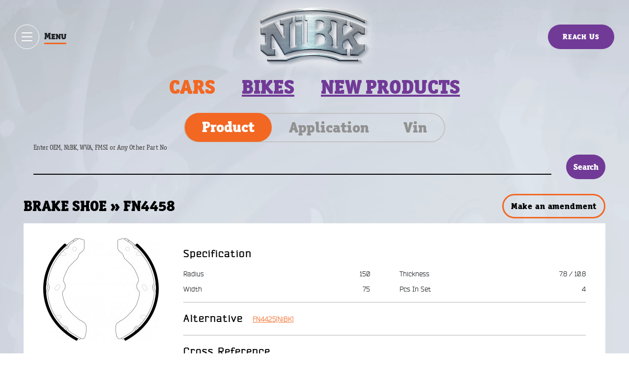

--- FILE ---
content_type: text/html; charset=UTF-8
request_url: https://jnbk-brakes.com/catalogue/cars/brake/484/FN4458
body_size: 12872
content:
<!DOCTYPE HTML>
<html lang="en">
<head>

<meta http-equiv="Content-Type" content="text/html; charset=utf-8" />
<meta name="Description" Content="Product Description of NiBK BRAKE SHOE FN4458 and its usage in various brands and models of cars">
	<meta name="Keywords" content="AKEBONO,BENDIX AUS,ISUZU,KASHIYAMA,NISSAN,OPEL">
	<meta name="verify-v1" content="SPJwsY+ThXGeNVvO30Ab0HlxxGz3BBCXV808QxlSStw=" />
<meta http-equiv="X-UA-Compatible" content="IE=edge" />
<meta name="viewport" content="width=device-width, initial-scale=1, shrink-to-fit=no" />
<meta name="format-detection" content="telephone=no">

<link rel="apple-touch-icon" sizes="180x180" href="https://jnbk-brakes.com/assets/the_favicon/apple-touch-icon.png">
<link rel="icon" type="image/png" sizes="32x32" href="https://jnbk-brakes.com/assets/the_favicon/favicon-32x32.png">
<link rel="icon" type="image/png" sizes="16x16" href="https://jnbk-brakes.com/assets/the_favicon/favicon-16x16.png">
<link rel="manifest" href="https://jnbk-brakes.com/assets/the_favicon/site.webmanifest">
<link rel="mask-icon" href="https://jnbk-brakes.com/asset/the_favicon/safari-pinned-tab.svg" color="#5bbad5">
<link rel="shortcut icon" href="https://jnbk-brakes.com/assets/the_favicon/favicon.ico">
<meta name="msapplication-TileColor" content="#da532c">
<meta name="msapplication-TileImage" content="https://jnbk-brakes.com/assets/the_favicon/mstile-144x144.png">
<meta name="msapplication-config" content="https://jnbk-brakes.com/assets/the_favicon/browserconfig.xml">
<meta name="theme-color" content="#ffffff">

<title>NiBK Brakes:: Application Cross Reference and Image for NiBK : BRAKE SHOE : FN4458</title>
<link rel="stylesheet" href="https://jnbk-brakes.com/assets/template/css/styles.min.css?v1.1.2" />
<script type="text/javascript" src="https://jnbk-brakes.com/assets/template/js/libs.min.js"></script>

<link rel="stylesheet" href="https://jnbk-brakes.com/assets/outdatedbrowser/outdatedbrowser.min.css" />
<script type="text/javascript" src="https://jnbk-brakes.com/assets/outdatedbrowser/outdatedbrowser.min.js"></script>
<script type="text/javascript" src="https://jnbk-brakes.com/assets/outdatedbrowser/detect.js"></script>
<style>
.catalog-page #enginevol_tab,.catalog-page #engineNo_tab{
    /*width: 12rem;*/
}

#divOverLay {
	display:none;
	position:fixed;
	_postion:absolute;
	height:100%;
	width:100%;
	top:0;
	left:0;
	border:1px solid #cecece;
	z-index:99;
	background:#000 url(../../images/site_images/loader5.gif) no-repeat center;
	opacity: 0.3;
}
.inner .catalog-page .table-grid .model-title{
	background: #000000 !important;
}

.catalog-page .search-result-table{
	color: black;
}
.catalog-page .search-result-top{
	margin-top: 1rem;
}

.catalog-page .search-result-table tr.model-title td{
	background-color: #232323!important;
}
.catalog-page .search-result-table th{
	font-family: bender !important;
	color: #000;
    font-weight: 600;
}
.catalog-page .tab-pane .input-field{
	font-family: bender !important;
	color: #000;
    font-weight: 600;
}
.catalog-page .search-result{
	margin-top: 1rem;
}

.ms-choice>span{
	font-family: bender !important;
	color: #000;
    font-weight: 600;
}
.catalog-page .tab-pane .form-control{
	font-family: bender !important;
}

.main .detail__head{
	font-family: bender !important;
}
.main .detail__head .box-title{
font-weight: 700;
}



@media (max-width: 1280px) {
	.catalog-page .menu{
		font-size: 4rem; 
	}
}
@media (max-width: 992px) {
	.catalog-page .menu{
		font-size: 3rem;
	}
}
@media (max-width: 550px) {
	.catalog-page .menu ul {
		display: block;
		justify-content: center;
		text-align: center;
	}
	.catalog-page .menu{
		font-size: 3rem;
	}
	
	.catalog-page .menu ul li{
		margin: .5rem 0;
	}
}

	.catalog-page .search-result-table th,.inner .catalog-page .table-grid .search-result-table tr th{
		font-size: 1.5rem;
	}
/*CAT-159 CSS*/
.inner .catalog-page .table-grid .tdYear {
/*    width: 2%;*/
}

.inner .catalog-page .table-grid .tdEngineVol {
/*    width: 5.5%;*/
}

.inner .catalog-page .table-grid .tdEngineNo {
/*    width: 10.5%;*/
}

.inner .catalog-page .table-grid .tdParts {
    padding-left: 1.2rem;
}
</style>
</head>
<body>

<div class="inner inner-catalog">
	<div class="main-grid">

		<!-- =header -->
				<header class="header">
			<div class="d-flex justify-content-between">
				<div class="header__left ">
					<div class="d-flex">
						<div class="extra-toggle-wrapper" data-popup="modal" data-target="#modal-menu">
							<div class="extra-toggle-inner">
								<button type="button" class="extra-toggle" aria-label="Show / hide menu">
									<span class="icon-bar"></span>
									<span class="icon-bar"></span>
									<span class="icon-bar"></span>
								</button>
								<p class="extra-title">Menu</p>
							</div>
						</div>

						<div class="navmenu cl-effect-11-inv">
														<ul class="nav nav-tabs d-flex">
								<li ><a href="https://jnbk-brakes.com/home/about-us.html" title="" data-hover="Company">Company</a></li>
								<li ><a href="https://jnbk-brakes.com/product/index.html" title="" data-hover="Products">Products</a></li>
								<li class="active"><a href="https://jnbk-brakes.com/catalogue/cars" title="" data-hover="Catalogue">Catalogue</a></li>
							</ul>
						</div>
					</div>
				</div>
				<div class="header__center ">
					<div class="logo-home">
												<a href="https://jnbk-brakes.com/"><img src="https://jnbk-brakes.com/assets/template/images/logo.png" alt="" /></a>
					</div>
				</div>
				<div class="header__right ">
					<div class="d-flex justify-content-between">
						<div class="navmenu cl-effect-11-inv">
							<ul class="nav nav-tabs d-flex">
								<li ><a href="https://jnbk-brakes.com/home/did-you-know.html" title="" data-hover="Did you know?">Did you know?</a></li>
								<li ><a href="https://jnbk-brakes.com/home/contact-us.html" title="" data-hover="Contact us">Contact us</a></li>
							</ul>
						</div>
						<button class="btn btn-purple btn-callback" data-popup="modal" data-target="#modal-callback">Reach Us</button>
					</div>
				</div>
			</div>
		</header>
		<!-- =/header -->
		
		
		<!-- =main -->
		<div class="main catalog-page">
			<div class="container">

				<!-- =menu  -->
				<div class="menu">
					<ul>
						<li class="active"><a href="#" title="">Cars</a></li>
						<li><a href="https://jnbk-brakes.com/catalogue/bikes" title="">Bikes</a></li>
						<li><a href="https://jnbk-brakes.com/home/new-range-of-products.html" title="">New products</a></li>
					</ul>						
				</div>
				<!-- =/menu -->

				<div class="row">
					<div class="col-xl-8 offset-xl-1">
							<div class="tabs">
		<div class="d-flex justify-content-center">
			<ul class="nav nav-tabs" role="tablist">
				<li class="nav-item">
					<a class="nav-link active" href="#product-search" role="tab" data-toggle="tab">Product</a>
				</li>
				<li class="nav-item">
					<a class="nav-link " href="#application-search" role="tab" data-toggle="tab">Application</a>
				</li>
				<li class="nav-item">
					<a class="nav-link" href="#vin-search" role="tab" data-toggle="tab">Vin</a>
				</li>
			</ul>
		</div>
		<!-- Tab panes -->
		<div class="tab-content">
			<div role="tabpanel" class="tab-pane fade in active show" id="product-search">
				<form  method="post" action="https://jnbk-brakes.com/catalogue/cars" id="frmProductSearch">
					<fieldset>
						<div class="d-sm-flex align-items-center">
							<div class="input-field is-focused">
								<label for="txtPartNo" class="name-field">Enter OEM, NiBK, WVA, FMSI or Any Other Part No</label>
								<label for="txtPartNo" class="helper-field helper-field-name">Enter OEM, NiBK, WVA, FMSI or Any Other Part No</label>
								<input type="text" id="txtPartNo" name="txtPartNo" rel="Enter OEM, NiBK, WVA, FMSI or Any Other Part No" value="" class="form-control" autocomplete="off" autofocus>
							</div>
							<input type="hidden" name="txtClass" id="txtClass" value ="1" readonly />
							<input type="submit" id="btnProductSearch" name="btnProductSearch" class="btn btn-purple btn-submit" value="Search">
						</div>
					</fieldset>
				</form>
			</div>
			<div role="tabpanel" class="tab-pane fade " id="application-search">
				<form action="#" method="post" id="frmAppSearch">
					<fieldset>
						<div class="d-md-flex flex-wrap justify-content-sm-between align-items-center">
							<div id="brand_tab" class="select-tab radio-tab">
								<select name="selBrand" id="selBrand" class="selBrand" data-placeholder="Maker" data-single="true" multiple>
																													<option value="1">
											ACURA										</option>
																																						<option value="547">
											ACURA (GAC)										</option>
																																						<option value="522">
											AITO										</option>
																																						<option value="2">
											ALFA ROMEO										</option>
																																						<option value="3">
											ASIA MOTORS										</option>
																																						<option value="5">
											AUDI										</option>
																																						<option value="533">
											AUDI (FAW)										</option>
																																						<option value="534">
											AUDI (SAIC)										</option>
																																						<option value="499">
											AVATR										</option>
																																						<option value="492">
											BAIC										</option>
																																						<option value="539">
											BELGEE										</option>
																																						<option value="6">
											BENTLEY										</option>
																																						<option value="7">
											BMW										</option>
																																						<option value="456">
											BPW										</option>
																																						<option value="464">
											BRILLIANCE										</option>
																																						<option value="266">
											BUGATTI										</option>
																																						<option value="10">
											BUICK (GM)										</option>
																																						<option value="453">
											BYD										</option>
																																						<option value="12">
											CADILLAC (GM)										</option>
																																						<option value="462">
											CHANGAN										</option>
																																						<option value="448">
											CHERY										</option>
																																						<option value="15">
											CHEVROLET (GM)										</option>
																																						<option value="454">
											CHEVROLET (SGM)										</option>
																																						<option value="16">
											CHRYSLER										</option>
																																						<option value="18">
											CITROEN										</option>
																																						<option value="541">
											CITROËN (DF-PSA)										</option>
																																						<option value="480">
											CUPRA										</option>
																																						<option value="96">
											DACIA (Renault)										</option>
																																						<option value="20">
											DAEWOO										</option>
																																						<option value="22">
											DAIHATSU										</option>
																																						<option value="285">
											DATSUN										</option>
																																						<option value="24">
											DODGE										</option>
																																						<option value="424">
											DONGFENG										</option>
																																						<option value="550">
											DS										</option>
																																						<option value="548">
											EVOLUTE										</option>
																																						<option value="472">
											EXEED (CHERY)										</option>
																																						<option value="470">
											FAW										</option>
																																						<option value="25">
											FERRARI										</option>
																																						<option value="26">
											FIAT										</option>
																																						<option value="27">
											FORD										</option>
																																						<option value="543">
											FORD (JMC)										</option>
																																						<option value="29">
											FORD (USA)										</option>
																																						<option value="508">
											FORTHING										</option>
																																						<option value="444">
											FOTON										</option>
																																						<option value="476">
											GAC										</option>
																																						<option value="232">
											GAZ										</option>
																																						<option value="431">
											GEELY										</option>
																																						<option value="468">
											GENESIS										</option>
																																						<option value="463">
											GMC										</option>
																																						<option value="449">
											Great Wall Motors										</option>
																																						<option value="425">
											HAFEI										</option>
																																						<option value="479">
											HAVAL										</option>
																																						<option value="31">
											HINO										</option>
																																						<option value="93">
											HOLDEN										</option>
																																						<option value="32">
											HONDA										</option>
																																						<option value="528">
											HONDA (DONGFENG)										</option>
																																						<option value="527">
											HONDA (GAC)										</option>
																																						<option value="518">
											HONGQI										</option>
																																						<option value="35">
											HUMMER										</option>
																																						<option value="36">
											HYUNDAI										</option>
																																						<option value="486">
											HYUNDAI (BEIJING)										</option>
																																						<option value="37">
											INFINITI										</option>
																																						<option value="535">
											INFINITI (DFAC)										</option>
																																						<option value="38">
											ISUZU										</option>
																																						<option value="39">
											IVECO										</option>
																																						<option value="445">
											JAC										</option>
																																						<option value="517">
											JAECOO (CHERY)										</option>
																																						<option value="40">
											JAGUAR										</option>
																																						<option value="42">
											JEEP										</option>
																																						<option value="493">
											JETOUR										</option>
																																						<option value="516">
											JETTA										</option>
																																						<option value="461">
											JMC										</option>
																																						<option value="511">
											KAIYI										</option>
																																						<option value="525">
											KG MOBILITY										</option>
																																						<option value="43">
											KIA										</option>
																																						<option value="487">
											KIA (DYK)										</option>
																																						<option value="44">
											LADA										</option>
																																						<option value="426">
											LAMBORGHINI										</option>
																																						<option value="45">
											LANCIA										</option>
																																						<option value="46">
											LAND ROVER										</option>
																																						<option value="236">
											LDV (Leyland-Daf Vans)										</option>
																																						<option value="48">
											LEXUS										</option>
																																						<option value="354">
											LIFAN										</option>
																																						<option value="50">
											LINCOLN										</option>
																																						<option value="523">
											LIVAN										</option>
																																						<option value="495">
											LiXIANG										</option>
																																						<option value="51">
											LONDON TAXI (Carbodies)										</option>
																																						<option value="53">
											LOTUS										</option>
																																						<option value="428">
											LUXGEN										</option>
																																						<option value="441">
											MAHINDRA										</option>
																																						<option value="249">
											MAN TRUCK										</option>
																																						<option value="466">
											MAPLE (SMA)										</option>
																																						<option value="442">
											MARUTI SUZUKI										</option>
																																						<option value="54">
											MASERATI										</option>
																																						<option value="478">
											MAXUS										</option>
																																						<option value="55">
											MAZDA										</option>
																																						<option value="513">
											MAZDA (CHANGAN)										</option>
																																						<option value="514">
											MAZDA (FAW)										</option>
																																						<option value="56">
											MAZDA JAPAN FORD										</option>
																																						<option value="58">
											MERCEDES-BENZ										</option>
																																						<option value="540">
											MERCEDES-BENZ (BBDC)										</option>
																																						<option value="28">
											MERCURY (FORD)										</option>
																																						<option value="237">
											MG (SAIC)										</option>
																																						<option value="60">
											MINI										</option>
																																						<option value="61">
											MITSUBISHI										</option>
																																						<option value="512">
											MITSUBISHI (GAC)										</option>
																																						<option value="429">
											MITSUOKA										</option>
																																						<option value="238">
											MOSKVICH (AZLK)										</option>
																																						<option value="440">
											NAZA										</option>
																																						<option value="62">
											NISSAN										</option>
																																						<option value="536">
											NISSAN (DFAC)										</option>
																																						<option value="63">
											NISSAN DIESEL UD										</option>
																																						<option value="65">
											OLDSMOBILE (GM)										</option>
																																						<option value="489">
											OMODA (CHERY)										</option>
																																						<option value="66">
											OPEL										</option>
																																						<option value="248">
											OPEL (Brasil)										</option>
																																						<option value="67">
											OPEL (Vauxhall)										</option>
																																						<option value="545">
											OPTARE										</option>
																																						<option value="529">
											ORA										</option>
																																						<option value="68">
											PERODUA										</option>
																																						<option value="69">
											PEUGEOT										</option>
																																						<option value="542">
											PEUGEOT (DF-PSA)										</option>
																																						<option value="70">
											PEUGEOT(Mega/Aixav)										</option>
																																						<option value="471">
											PLYMOUTH										</option>
																																						<option value="72">
											PONTIAC (GM)										</option>
																																						<option value="73">
											PORSCHE										</option>
																																						<option value="74">
											PROTON										</option>
																																						<option value="450">
											QOROS										</option>
																																						<option value="503">
											RAM										</option>
																																						<option value="446">
											RAVON										</option>
																																						<option value="75">
											RENAULT										</option>
																																						<option value="76">
											ROLLS-ROYCE										</option>
																																						<option value="77">
											ROVER										</option>
																																						<option value="78">
											ROVER (MG)										</option>
																																						<option value="79">
											SAAB										</option>
																																						<option value="455">
											SAIC										</option>
																																						<option value="469">
											SAMSUNG										</option>
																																						<option value="101">
											SCANIA										</option>
																																						<option value="81">
											SEAT										</option>
																																						<option value="544">
											SERES										</option>
																																						<option value="82">
											SKODA										</option>
																																						<option value="515">
											SKODA (SVW)										</option>
																																						<option value="83">
											SMART										</option>
																																						<option value="524">
											SOLLERS										</option>
																																						<option value="484">
											SOUEAST										</option>
																																						<option value="84">
											SSANGYONG										</option>
																																						<option value="85">
											SUBARU										</option>
																																						<option value="86">
											SUZUKI										</option>
																																						<option value="488">
											SUZUKI (CHANGAN)										</option>
																																						<option value="497">
											TANK										</option>
																																						<option value="87">
											TATA MOTORS										</option>
																																						<option value="552">
											TENET										</option>
																																						<option value="443">
											TESLA										</option>
																																						<option value="88">
											TOYOTA										</option>
																																						<option value="537">
											TOYOTA (FAW)										</option>
																																						<option value="538">
											TOYOTA (GAC)										</option>
																																						<option value="91">
											VOLKSWAGEN										</option>
																																						<option value="531">
											VOLKSWAGEN (FAW)										</option>
																																						<option value="532">
											VOLKSWAGEN (SVW)										</option>
																																						<option value="90">
											VOLVO										</option>
																																						<option value="510">
											VOYAH										</option>
																																						<option value="521">
											WEY										</option>
																																						<option value="526">
											XCITE										</option>
																																						<option value="496">
											ZEEKR										</option>
																										</select>
							</div>
							<div id="class_tab" class="select-tab radio-tab">
								<select name="selClass" id="selClass" class="selClass" data-placeholder="Class/Series" data-single="true"  multiple>
								</select>	
							</div>
							<div id="model_tab" class="select-tab radio-tab" >
								<select name="selModel" id="selModel" data-placeholder="Model" data-single="true" multiple>
								</select>
							</div>
							<div id="year_tab" class="select-tab radio-tab">
								<select name="selYear" id="selYear" data-placeholder="Year" data-single="true" multiple>
								</select>
							</div>
							<div id="body_tab" class="select-tab radio-tab">
								<select name="selBody" id="selBody" data-placeholder="Body / Chassis" data-single="true" multiple>
								</select>
							</div>
							<div id="enginevol_tab" class="select-tab radio-tab">
								<select name="selEngVol" id="selEngVol" data-placeholder="Engine Vol" data-single="true" multiple>
								</select>
							</div>
							<div id="engineNo_tab" class="select-tab radio-tab">
								<select name="selEngNo" id="selEngNo" data-placeholder="Engine No" data-single="true" multiple>
								</select>
							</div>
							
							<input type="submit" id="btnAppSearch" name="btnAppSearch" class="btn btn-purple btn-submit" value="Search">
						</div>
					</fieldset>
				</form>								
			</div>
			<div role="tabpanel" class="tab-pane fade" id="vin-search">
				<form action="https://jnbk-brakes.com/catalogue/cars"  method="post" id="frmVinSearch">
					<fieldset>
						<div class="d-sm-flex align-items-center">
							<div class="input-field">
								<label for="txtVinNo" class="name-field">Enter Vin No</label>
								<label for="txtVinNo" class="helper-field helper-field-name">Enter Vin No</label>
								<input type="text" id="txtVinNo" name="txtVinNo" rel="Enter Vin No" value="" class="form-control">
							</div>
							<input type="submit" id="btnVinSearch" name="btnVinSearch" class="btn btn-purple btn-submit" value="Search">
						</div>
					</fieldset>
				</form>
			</div>
		</div>
	</div>
						
						<div class="d-flex search-result-top">
							<h2 class="search-title" id="title"></div>
													
						<div class="search-result" id="divWrapper">
							
							<h3 id="msg" style="">
																							</h3>
														
<div class="d-lg-flex search-result-top">
	<h2 class="search-title">BRAKE SHOE » FN4458</h2>
	<button class="btn" data-toggle="modal" data-target="#modal-feedback" data-title="FN4458" style=" width: 21rem;">Make an amendment</button>
</div>

<div id="divImgCrossSpec" class="detail">
	<div class="d-md-flex detail__inner">
		<!-- =gallery -->
		<div class="detail__gallery">
									<a id="achrColorBox" href="https://jnbk-brakes.com/images/watermark_images/ae33638570430aa950da7d2ba6c3940c_watermark.jpg" title="FN4458" >
				<img src="https://jnbk-brakes.com/images/thumb_images/ae33638570430aa950da7d2ba6c3940c_thumb.jpg" alt="FN4458" />
			</a>
						<!--<a href="#" class="btn btn-order btn-purple">BUY or ORDER</a>-->
		</div>
		<!-- =/gallery -->
		<!-- =characteristics -->
		<div class="detail__characteristics">
			<div class="productplateox">
				<div class="detail__head">
					<p class="box-title">Specification</p>
				</div>
				<div class="detail__body detail__specification">
					<div class="d-lg-flex">
														<div class="col column">
																	
									<div class="str">
										<div class="param-title">Radius</div>
										<div class="param-field">150</div>
									</div>
																	
									<div class="str">
										<div class="param-title">Width</div>
										<div class="param-field">75</div>
									</div>
																</div>
															<div class="col column">
																	
									<div class="str">
										<div class="param-title">Thickness</div>
										<div class="param-field">7.8 / 10.8</div>
									</div>
																	
									<div class="str">
										<div class="param-title">Pcs In Set</div>
										<div class="param-field">4</div>
									</div>
																</div>
							
												</div>
				</div>
			</div>
			
									<div class="detail__plate">
				<div class="detail__head d-flex">
					<p class="box-title">Alternative</p>
					<p>
													<a href="https://jnbk-brakes.com/catalogue/cars/brake/464/FN4425">FN4425[NiBK]</a>
												</p>					
				</div>
			</div>
						<div class="detail__plate">
				<div class="detail__head d-flex">
					<p class="box-title">Cross Reference</p>
				</div>
				<div class="detail__body">
					<div class="d-lg-flex flex-wrap">
													<div class="column col">		
								<div class="str">
									<div class="owner">AKEBONO</div>	
									<div class="field">NR-4022</div>
								</div>
								
								<div class="str">
									<div class="owner">AKEBONO</div>	
									<div class="field">NR-4037</div>
								</div>
								
								<div class="str">
									<div class="owner">BENDIX AUS</div>	
									<div class="field">BS1550</div>
								</div>
								
								<div class="str">
									<div class="owner">ISUZU</div>	
									<div class="field">5-47100-059-2</div>
								</div>
								
								<div class="str">
									<div class="owner">ISUZU</div>	
									<div class="field">5-47110-059-0</div>
								</div>
								
								<div class="str">
									<div class="owner">ISUZU</div>	
									<div class="field">5-47110-059-1</div>
								</div>
								
								<div class="str">
									<div class="owner">ISUZU</div>	
									<div class="field">5-47110051</div>
								</div>
								
								<div class="str">
									<div class="owner">ISUZU</div>	
									<div class="field">5-47110059</div>
								</div>
								
								<div class="str">
									<div class="owner">ISUZU</div>	
									<div class="field">5-86750-086-0</div>
								</div>
								
								<div class="str">
									<div class="owner">ISUZU</div>	
									<div class="field">5-86750-088-0</div>
								</div>
								
								<div class="str">
									<div class="owner">ISUZU</div>	
									<div class="field">5-86750-113-0</div>
								</div>
								
								<div class="str">
									<div class="owner">ISUZU</div>	
									<div class="field">5-86750-115-0</div>
								</div>
								
								<div class="str">
									<div class="owner">ISUZU</div>	
									<div class="field">5-87090-070-0</div>
								</div>
								
								<div class="str">
									<div class="owner">ISUZU</div>	
									<div class="field">5-87090070</div>
								</div>
								
								<div class="str">
									<div class="owner">ISUZU</div>	
									<div class="field">5-87100-079-0</div>
								</div>
								
								<div class="str">
									<div class="owner">ISUZU</div>	
									<div class="field">5-87100-080-0</div>
								</div>
							</div>	<div class="column col">		
								<div class="str">
									<div class="owner">ISUZU</div>	
									<div class="field">5-87100-081-0</div>
								</div>
								
								<div class="str">
									<div class="owner">ISUZU</div>	
									<div class="field">5-87100-134-0</div>
								</div>
								
								<div class="str">
									<div class="owner">ISUZU</div>	
									<div class="field">5-87100-168-0</div>
								</div>
								
								<div class="str">
									<div class="owner">ISUZU</div>	
									<div class="field">5-87100-175-0</div>
								</div>
								
								<div class="str">
									<div class="owner">ISUZU</div>	
									<div class="field">5-87100-198-0</div>
								</div>
								
								<div class="str">
									<div class="owner">ISUZU</div>	
									<div class="field">5-87100080</div>
								</div>
								
								<div class="str">
									<div class="owner">ISUZU</div>	
									<div class="field">5-87100081</div>
								</div>
								
								<div class="str">
									<div class="owner">ISUZU</div>	
									<div class="field">5-87100082</div>
								</div>
								
								<div class="str">
									<div class="owner">ISUZU</div>	
									<div class="field">5-87410-731-0</div>
								</div>
								
								<div class="str">
									<div class="owner">ISUZU</div>	
									<div class="field">5-87410-843-0</div>
								</div>
								
								<div class="str">
									<div class="owner">ISUZU</div>	
									<div class="field">5-87830-095-0</div>
								</div>
								
								<div class="str">
									<div class="owner">ISUZU</div>	
									<div class="field">5-87832-045-0</div>
								</div>
								
								<div class="str">
									<div class="owner">ISUZU</div>	
									<div class="field">5471100592</div>
								</div>
								
								<div class="str">
									<div class="owner">ISUZU</div>	
									<div class="field">8-94330-200-0</div>
								</div>
								
								<div class="str">
									<div class="owner">ISUZU</div>	
									<div class="field">8-94330-200-1</div>
								</div>
								
								<div class="str">
									<div class="owner">ISUZU</div>	
									<div class="field">8-94366181</div>
								</div>
							</div>	<div class="column col">		
								<div class="str">
									<div class="owner">ISUZU</div>	
									<div class="field">8-94468-292-0</div>
								</div>
								
								<div class="str">
									<div class="owner">ISUZU</div>	
									<div class="field">8-94468-292-1</div>
								</div>
								
								<div class="str">
									<div class="owner">ISUZU</div>	
									<div class="field">8-97011-939-0</div>
								</div>
								
								<div class="str">
									<div class="owner">ISUZU</div>	
									<div class="field">8-97011939</div>
								</div>
								
								<div class="str">
									<div class="owner">ISUZU</div>	
									<div class="field">8-97035-085-0</div>
								</div>
								
								<div class="str">
									<div class="owner">ISUZU</div>	
									<div class="field">8-97035-085-1</div>
								</div>
								
								<div class="str">
									<div class="owner">ISUZU</div>	
									<div class="field">8-97035084</div>
								</div>
								
								<div class="str">
									<div class="owner">ISUZU</div>	
									<div class="field">8-97035085</div>
								</div>
								
								<div class="str">
									<div class="owner">ISUZU</div>	
									<div class="field">9-47110-619-0</div>
								</div>
								
								<div class="str">
									<div class="owner">ISUZU</div>	
									<div class="field">9-47110619</div>
								</div>
								
								<div class="str">
									<div class="owner">KASHIYAMA</div>	
									<div class="field">K-4425-01</div>
								</div>
								
								<div class="str">
									<div class="owner">KASHIYAMA</div>	
									<div class="field">K-4458-01</div>
								</div>
								
								<div class="str">
									<div class="owner">KASHIYAMA</div>	
									<div class="field">K4425</div>
								</div>
								
								<div class="str">
									<div class="owner">KASHIYAMA</div>	
									<div class="field">K4458</div>
								</div>
								
								<div class="str">
									<div class="owner">NISSAN</div>	
									<div class="field">41060-89TA0</div>
								</div>
								
								<div class="str">
									<div class="owner">OPEL</div>	
									<div class="field">94366181</div>
								</div>
							</div>												</div>
				</div>
			</div>
		</div>
		<!-- =/characteristics -->
	</div>									
</div>


<div class="table-grid">
	<table class="search-result-table search-result-table-inner">
		<tr>
			<th class="thYear label">years</th>
			<th class="thEngineVol label">Eng</th>
			<th class="thEngineNo label">Eng No</th>
			<th class="thBody label">Body</th>
			<th class="thParts label">Front Rotor</th> 
			<th class="thParts label">Front Brake</th> 
			<th class="thParts label">Rear Rotor</th> 
			<th class="thParts label">Rear Brake</th>
			<th class="thParts label">Parking Shoe</th>
		</tr>
	</table>

									<div class="model-title arrow-down">
				  					<h3>
						<a href="https://jnbk-brakes.com/catalogue/cars#38/933/ISUZU/ELF" class="achrBrandModel" style="color:#ffffff"
						title = "View all Brakes for  <b>( ISUZU &nbsp;&raquo;&nbsp; ELF ) </b>">ISUZU &nbsp; &raquo; &nbsp; ELF </a>
					</h3>
				</div>
				
			<div class="model-body ">
				<table class="search-result-table">
										<tr>
						<td class="tdYear" data-title="YEAR">
							07.84~09.03						</td>
						<td class="tdEngineVol" data-title="">2800</td>
						<td class="tdEngineNo" data-title="4JB1">4JB1</td>

						<td class="tdBody" data-title="BODY">NHR55 JPN</td>

						<td class="tdParts" data-title="Front rotor">
																				</td> 
						<td class="tdParts" data-title="Front Brake">
														<a href="https://jnbk-brakes.com/catalogue/cars/brake/1573/PN4289" class="parts" title="BRAKE PADS">PN4289</a><a href="https://jnbk-brakes.com/catalogue/cars/brake/486/FN4460" class="parts" title="BRAKE SHOE">FN4460</a><a href="https://jnbk-brakes.com/catalogue/cars/brake/472/FN4434" class="parts" title="BRAKE SHOE">FN4434</a>													</td> 
						<td class="tdParts"  data-title="Rear Rotor">
																				</td> 
						<td class="tdParts"  data-title="Rear Brake">
													<a href="https://jnbk-brakes.com/catalogue/cars/brake/466/FN4428" class="parts" title="BRAKE SHOE">FN4428</a><a href="https://jnbk-brakes.com/catalogue/cars/brake/484/FN4458" class="parts" title="BRAKE SHOE">FN4458</a><a href="https://jnbk-brakes.com/catalogue/cars/brake/472/FN4434" class="parts" title="BRAKE SHOE">FN4434</a><a href="https://jnbk-brakes.com/catalogue/cars/brake/456/FN4402" class="parts" title="BRAKE SHOE">FN4402</a>												</td>
						<td class="tdParts"  data-title="Parking Shoe">
														<a href="https://jnbk-brakes.com/catalogue/cars/brake/457/FN4404" class="parts" title="BRAKE SHOE">FN4404</a>													</td>
					</tr>
					
										<tr>
						<td class="tdYear" data-title="YEAR">
							12.10~						</td>
						<td class="tdEngineVol" data-title="">2800</td>
						<td class="tdEngineNo" data-title="4JB1">4JB1</td>

						<td class="tdBody" data-title="BODY">NLR55 RHD</td>

						<td class="tdParts" data-title="Front rotor">
																				</td> 
						<td class="tdParts" data-title="Front Brake">
														<a href="https://jnbk-brakes.com/catalogue/cars/brake/484/FN4458" class="parts" title="BRAKE SHOE">FN4458</a>													</td> 
						<td class="tdParts"  data-title="Rear Rotor">
																				</td> 
						<td class="tdParts"  data-title="Rear Brake">
													<a href="https://jnbk-brakes.com/catalogue/cars/brake/484/FN4458" class="parts" title="BRAKE SHOE">FN4458</a>												</td>
						<td class="tdParts"  data-title="Parking Shoe">
														<a href="https://jnbk-brakes.com/catalogue/cars/brake/457/FN4404" class="parts" title="BRAKE SHOE">FN4404</a>													</td>
					</tr>
					
										<tr>
						<td class="tdYear" data-title="YEAR">
							06.12~						</td>
						<td class="tdEngineVol" data-title="">2800</td>
						<td class="tdEngineNo" data-title="4JB1-NA">4JB1-NA</td>

						<td class="tdBody" data-title="BODY">QKR55</td>

						<td class="tdParts" data-title="Front rotor">
																				</td> 
						<td class="tdParts" data-title="Front Brake">
														<a href="https://jnbk-brakes.com/catalogue/cars/brake/484/FN4458" class="parts" title="BRAKE SHOE">FN4458</a>													</td> 
						<td class="tdParts"  data-title="Rear Rotor">
																				</td> 
						<td class="tdParts"  data-title="Rear Brake">
													</td>
						<td class="tdParts"  data-title="Parking Shoe">
														<a href="https://jnbk-brakes.com/catalogue/cars/brake/457/FN4404" class="parts" title="BRAKE SHOE">FN4404</a>													</td>
					</tr>
					
										<tr>
						<td class="tdYear" data-title="YEAR">
							07.93~02.07						</td>
						<td class="tdEngineVol" data-title="">3100</td>
						<td class="tdEngineNo" data-title="4JG2">4JG2</td>

						<td class="tdBody" data-title="BODY">NKR69LAR</td>

						<td class="tdParts" data-title="Front rotor">
														<a href="https://jnbk-brakes.com/catalogue/cars/brake/139185/RN1331V" class="parts" title="ROTOR DISC">RN1331V</a>																				</td> 
						<td class="tdParts" data-title="Front Brake">
														<a href="https://jnbk-brakes.com/catalogue/cars/brake/1576/PN4384" class="parts" title="BRAKE PADS">PN4384</a>													</td> 
						<td class="tdParts"  data-title="Rear Rotor">
																				</td> 
						<td class="tdParts"  data-title="Rear Brake">
													<a href="https://jnbk-brakes.com/catalogue/cars/brake/484/FN4458" class="parts" title="BRAKE SHOE">FN4458</a>												</td>
						<td class="tdParts"  data-title="Parking Shoe">
														<a href="https://jnbk-brakes.com/catalogue/cars/brake/457/FN4404" class="parts" title="BRAKE SHOE">FN4404</a>													</td>
					</tr>
					
										<tr>
						<td class="tdYear" data-title="YEAR">
							05.90~06.02						</td>
						<td class="tdEngineVol" data-title="">4300</td>
						<td class="tdEngineNo" data-title="4HF1">4HF1</td>

						<td class="tdBody" data-title="BODY">NKR66</td>

						<td class="tdParts" data-title="Front rotor">
														<a href="https://jnbk-brakes.com/catalogue/cars/brake/51390584/DN1111" class="parts" title="DRUM BRAKE">DN1111</a>																				</td> 
						<td class="tdParts" data-title="Front Brake">
														<a href="https://jnbk-brakes.com/catalogue/cars/brake/484/FN4458" class="parts" title="BRAKE SHOE">FN4458</a>													</td> 
						<td class="tdParts"  data-title="Rear Rotor">
														<a href="https://jnbk-brakes.com/catalogue/cars/brake/48781063/DN1427" class="parts" title="DRUM BRAKE">DN1427</a>																				</td> 
						<td class="tdParts"  data-title="Rear Brake">
													<a href="https://jnbk-brakes.com/catalogue/cars/brake/484/FN4458" class="parts" title="BRAKE SHOE">FN4458</a>												</td>
						<td class="tdParts"  data-title="Parking Shoe">
														<a href="https://jnbk-brakes.com/catalogue/cars/brake/477/FN4443" class="parts" title="BRAKE SHOE">FN4443</a>													</td>
					</tr>
					
					
				</table>
			</div>									
									
							<div class="model-title ">
				  					<h3>
						<a href="https://jnbk-brakes.com/catalogue/cars#38/968/ISUZU/Truck" class="achrBrandModel" style="color:#ffffff"
						title = "View all Brakes for  <b>( ISUZU &nbsp;&raquo;&nbsp; Truck ) </b>">ISUZU &nbsp; &raquo; &nbsp; Truck </a>
					</h3>
				</div>
				
			<div class="model-body collapse">
				<table class="search-result-table">
										<tr>
						<td class="tdYear" data-title="YEAR">
							11.02~						</td>
						<td class="tdEngineVol" data-title="">2800</td>
						<td class="tdEngineNo" data-title="4JB1">4JB1</td>

						<td class="tdBody" data-title="BODY">NKR55E</td>

						<td class="tdParts" data-title="Front rotor">
																				</td> 
						<td class="tdParts" data-title="Front Brake">
														<a href="https://jnbk-brakes.com/catalogue/cars/brake/484/FN4458" class="parts" title="BRAKE SHOE">FN4458</a>													</td> 
						<td class="tdParts"  data-title="Rear Rotor">
																				</td> 
						<td class="tdParts"  data-title="Rear Brake">
													<a href="https://jnbk-brakes.com/catalogue/cars/brake/484/FN4458" class="parts" title="BRAKE SHOE">FN4458</a>												</td>
						<td class="tdParts"  data-title="Parking Shoe">
														<a href="https://jnbk-brakes.com/catalogue/cars/brake/457/FN4404" class="parts" title="BRAKE SHOE">FN4404</a>													</td>
					</tr>
					
										<tr>
						<td class="tdYear" data-title="YEAR">
							12.10~						</td>
						<td class="tdEngineVol" data-title="">3000</td>
						<td class="tdEngineNo" data-title="4JJ1-T">4JJ1-T</td>

						<td class="tdBody" data-title="BODY">NLR85U RHD</td>

						<td class="tdParts" data-title="Front rotor">
														<a href="https://jnbk-brakes.com/catalogue/cars/brake/48781074/DN1438" class="parts" title="DRUM BRAKE">DN1438</a>																				</td> 
						<td class="tdParts" data-title="Front Brake">
														<a href="https://jnbk-brakes.com/catalogue/cars/brake/484/FN4458" class="parts" title="BRAKE SHOE">FN4458</a>													</td> 
						<td class="tdParts"  data-title="Rear Rotor">
																				</td> 
						<td class="tdParts"  data-title="Rear Brake">
													<a href="https://jnbk-brakes.com/catalogue/cars/brake/484/FN4458" class="parts" title="BRAKE SHOE">FN4458</a>												</td>
						<td class="tdParts"  data-title="Parking Shoe">
														<a href="https://jnbk-brakes.com/catalogue/cars/brake/477/FN4443" class="parts" title="BRAKE SHOE">FN4443</a>													</td>
					</tr>
					
										<tr>
						<td class="tdYear" data-title="YEAR">
							04.19~						</td>
						<td class="tdEngineVol" data-title="">3000</td>
						<td class="tdEngineNo" data-title="4JJ1-TCC">4JJ1-TCC</td>

						<td class="tdBody" data-title="BODY">NMR85L</td>

						<td class="tdParts" data-title="Front rotor">
																				</td> 
						<td class="tdParts" data-title="Front Brake">
														<a href="https://jnbk-brakes.com/catalogue/cars/brake/484/FN4458" class="parts" title="BRAKE SHOE">FN4458</a>													</td> 
						<td class="tdParts"  data-title="Rear Rotor">
																				</td> 
						<td class="tdParts"  data-title="Rear Brake">
													<a href="https://jnbk-brakes.com/catalogue/cars/brake/484/FN4458" class="parts" title="BRAKE SHOE">FN4458</a>												</td>
						<td class="tdParts"  data-title="Parking Shoe">
														<a href="https://jnbk-brakes.com/catalogue/cars/brake/477/FN4443" class="parts" title="BRAKE SHOE">FN4443</a>													</td>
					</tr>
					
										<tr>
						<td class="tdYear" data-title="YEAR">
							10.08~						</td>
						<td class="tdEngineVol" data-title="">4600</td>
						<td class="tdEngineNo" data-title="4HG1">4HG1</td>

						<td class="tdBody" data-title="BODY">NMR71 LHD</td>

						<td class="tdParts" data-title="Front rotor">
																				</td> 
						<td class="tdParts" data-title="Front Brake">
														<a href="https://jnbk-brakes.com/catalogue/cars/brake/484/FN4458" class="parts" title="BRAKE SHOE">FN4458</a>													</td> 
						<td class="tdParts"  data-title="Rear Rotor">
																				</td> 
						<td class="tdParts"  data-title="Rear Brake">
													<a href="https://jnbk-brakes.com/catalogue/cars/brake/484/FN4458" class="parts" title="BRAKE SHOE">FN4458</a>												</td>
						<td class="tdParts"  data-title="Parking Shoe">
														<a href="https://jnbk-brakes.com/catalogue/cars/brake/477/FN4443" class="parts" title="BRAKE SHOE">FN4443</a>													</td>
					</tr>
					
										<tr>
						<td class="tdYear" data-title="YEAR">
							10.08~						</td>
						<td class="tdEngineVol" data-title="">4600</td>
						<td class="tdEngineNo" data-title="4HG1">4HG1</td>

						<td class="tdBody" data-title="BODY">NMR71 RHD</td>

						<td class="tdParts" data-title="Front rotor">
																				</td> 
						<td class="tdParts" data-title="Front Brake">
														<a href="https://jnbk-brakes.com/catalogue/cars/brake/484/FN4458" class="parts" title="BRAKE SHOE">FN4458</a>													</td> 
						<td class="tdParts"  data-title="Rear Rotor">
																				</td> 
						<td class="tdParts"  data-title="Rear Brake">
													<a href="https://jnbk-brakes.com/catalogue/cars/brake/484/FN4458" class="parts" title="BRAKE SHOE">FN4458</a>												</td>
						<td class="tdParts"  data-title="Parking Shoe">
														<a href="https://jnbk-brakes.com/catalogue/cars/brake/477/FN4443" class="parts" title="BRAKE SHOE">FN4443</a>													</td>
					</tr>
					
					
				</table>
			</div>									
									
			
									<div class="model-title ">
				  					<h3>
						<a href="https://jnbk-brakes.com/catalogue/cars#62/1646/NISSAN/Atlas" class="achrBrandModel" style="color:#ffffff"
						title = "View all Brakes for  <b>( NISSAN &nbsp;&raquo;&nbsp; Atlas ) </b>">NISSAN &nbsp; &raquo; &nbsp; Atlas </a>
					</h3>
				</div>
				
			<div class="model-body collapse">
				<table class="search-result-table">
										<tr>
						<td class="tdYear" data-title="YEAR">
							06.95~06.02						</td>
						<td class="tdEngineVol" data-title="">3100</td>
						<td class="tdEngineNo" data-title="4JG2">4JG2</td>

						<td class="tdBody" data-title="BODY">BKR69</td>

						<td class="tdParts" data-title="Front rotor">
																				</td> 
						<td class="tdParts" data-title="Front Brake">
														<a href="https://jnbk-brakes.com/catalogue/cars/brake/1572/PN4288" class="parts" title="BRAKE PADS">PN4288</a><a href="https://jnbk-brakes.com/catalogue/cars/brake/1576/PN4384" class="parts" title="BRAKE PADS">PN4384</a>													</td> 
						<td class="tdParts"  data-title="Rear Rotor">
																				</td> 
						<td class="tdParts"  data-title="Rear Brake">
													<a href="https://jnbk-brakes.com/catalogue/cars/brake/38/BL1055" class="parts" title="BRAKE LINING">BL1055</a><a href="https://jnbk-brakes.com/catalogue/cars/brake/481/FN4451" class="parts" title="BRAKE SHOE">FN4451</a><a href="https://jnbk-brakes.com/catalogue/cars/brake/484/FN4458" class="parts" title="BRAKE SHOE">FN4458</a><a href="https://jnbk-brakes.com/catalogue/cars/brake/466/FN4428" class="parts" title="BRAKE SHOE">FN4428</a>												</td>
						<td class="tdParts"  data-title="Parking Shoe">
														<a href="https://jnbk-brakes.com/catalogue/cars/brake/477/FN4443" class="parts" title="BRAKE SHOE">FN4443</a>													</td>
					</tr>
					
					
				</table>
			</div>									
									
			
		
	 <!-- if Application Found -->

	

<!-- =modal feedback -->
<div class="modal fade" id="modal-feedback" tabindex="-1" role="dialog" aria-hidden="true">
	<div class="modal-dialog modal-dialog-centered" role="document">
		<div class="modal-content">
			<div class="form-wrapper">
				<h3 class="title">AMENDMENT FOR » <span class="title-model"></span></h3>
			
				<form action="#" method="post" class="form form-feedback"  action="https://jnbk-brakes.com/catalogue/send_feedback" name="frmFeedback" id="frmFeedback">
					<fieldset>
						<div class="divMessage" style="color: red;font-size: 2rem;"></div>
						<div class="row d-block d-md-flex justify-content-between">
							<div class="col">
								<div class="input-field">
									<label for="txtName" class="name-field">Your Name</label>
									<label for="txtName" class="helper-field helper-field-name">Your Name</label>
									<input type="text" id="txtName" name="txtName" class="txtName form-control required" value="" required>
								</div>								
							</div>
							<div class="col">
								<div class="input-field">
									<label for="txtEmail" class="name-field">Your Email</label>
									<label for="txtEmail" class="helper-field helper-field-name">Your Email</label>
									<input type="email" id="txtEmail" name="txtEmail" class="txtEmail form-control email required" value="" required>
								</div>								
							</div>
							<div class="col">
								<div class="input-field">
									<label for="txttel" class="name-field"></label>									
								</div>								
							</div>
						</div>
						<div class="subject">
							<p>Subject</p>

							<input type="radio" class="radio" id="radio1" name="selSubject" value="Cross" checked>
							<label for="radio1">Cross</label>

							<input type="radio" class="radio" id="radio2" name="selSubject" value="Application">
							<label for="radio2">Application</label>

							<input type="radio" class="radio" id="radio3" name="selSubject" value="Specification">
							<label for="radio3">Specification</label>

							<input type="radio" class="radio" id="radio4" name="selSubject" value="Image">
							<label for="radio4">Image</label>

							<input type="radio" class="radio" id="radio5" name="selSubject" value="Others">
							<label for="radio5">Others</label>
							<input type="hidden" name="partNo" value ="FN4458" />
							<input type="hidden" name="currentUrl" value ="https://jnbk-brakes.com/catalogue/cars/brake/484/FN4458" />							
						</div>
						<div class="input-field textarea-field">
							<label for="txtDetails" class="name-field">Your Message</label>
							<label for="txtDetails" class="helper-field helper-field-msg">Your Message</label>
							<textarea id="txtDetails" name="txtDetails" class="txtDetails form-control textarea required" required></textarea>
						</div>
						<div class="bottom d-md-flex justify-content-center">
							<input type="hidden" name="txtProductId" class="txtProductId" value ="484" readonly />
							<input type="submit" class="btn btn-purple btn-submit btnSend" class="btnSend" value="Send Feedback"/>
						</div>
					</fieldset>
				</form>					
			</div>

			<button type="button" data-dismiss="modal" class="close-modal" aria-label="Close">
				<svg width="28" height="28">
					<line x1="0" y1="0" x2="28" y2="28"/>
					<line x1="28" y1="0" x2="0" y2="28"/>
				</svg>
			</button>
		</div>
	</div>
</div>
<!-- =/modal feedback -->



<script type="text/javascript" src="https://jnbk-brakes.com/assets/template/js/product_script.js?v1.1.2"></script>
	
													</div>
					</div>
				</div>
			</div>
		</div>
		<!-- =/main -->

				<!-- =footer -->
		<footer class="footer">
			<div class="container">
				<div class="d-flex justify-content-between align-items-center">
					<div class="copyright copyright-gray">
						Copyright © 2003-2026 JNBK Corporation. All Rights Reserved					</div>
										<div>
						<p>Exemption from liability: the catalog data is advisory and can be used for reference only</p>
					</div>
										<div class="lang">
						                            <span class="current">EN</span>
                        						                            <a href="https://jnbk-brakes.com/home/language/japanese">JA</a>
                            						                                                    <a href="https://jnbk-brakes.com/home/language/spanish">ES</a>
                                                                                <a href="https://jnbk-brakes.com/home/language/indonesian">IN</a>
                                                                                <a href="https://jnbk-brakes.com/home/language/malay">MS</a>
                            
                    </div>
                </div>
            </div>
        </footer>
    <!-- =/footer -->	
	</div>	
</div>


<!-- =modal menu -->
<div class="genmodal modal-menu" id="modal-menu" tabindex="-1" role="dialog" aria-hidden="true">
	<div class="inner" role="document">
		<div class="container">
			<div class="row">
				<div class="menu d-flex flex-wrap justify-content-between">
					<div class="col">
						<dl>
							<dt><a href="https://jnbk-brakes.com/home/about-us.html" title="">Company</a></dt>
							<dd><a href="https://jnbk-brakes.com/home/about-us.html" title="">About US</a></dd>
							<dd><a href="https://jnbk-brakes.com/home/materials-reports.html" title="">Materials And Test Reports</a></dd>
							<dd><a href="https://jnbk-brakes.com/home/certificates.html" title="">certificates</a></dd>
							<dd><a href="https://jnbk-brakes.com/home/news.html" title="">News & Expos</a></dd>
						</dl>
					</div>
					<div class="col">
						<dl>
							<dt><a href="https://jnbk-brakes.com/product/index.html" title="">Products</a></dt>
							<dd><a href="https://jnbk-brakes.com/product/brake-pads-formula.html" title="">Brake pads</a></dd>
							<dd><a href="https://jnbk-brakes.com/product/shoes-and-linings.html" title="">Shoes and linings</a></dd>
							<dd><a href="https://jnbk-brakes.com/product/disc-rotor.html" title="">Disk rotor</a></dd>
						</dl>
					</div>
					<div class="col">
						<dl>
							<dt><a href="https://jnbk-brakes.com/catalogue/cars" title="#">Catalogue</a></dt>
							<dd><a href="https://jnbk-brakes.com/catalogue/cars" title="#">Cars</a></dd>
							<dd><a href="https://jnbk-brakes.com/catalogue/bikes" title="#">Bikes</a></dd>
							<dd><a href="https://jnbk-brakes.com/home/new-range-of-products.html" title="#">New products</a></dd>
						</dl>
					</div>
					<div class="col col-join">
						<div class="d-flex justify-content-between">
							<p class="title">
								<a href="https://jnbk-brakes.com/home/did-you-know.html" title="">Did you know?</a>
							</p>
							<p class="title">
								<a href="https://jnbk-brakes.com/home/contact-us.html" title="">Contact us</a>
							</p>
						</div>
					</div>
				</div>
			</div>
			<div class="row contacts align-items-lg-center">
				<div class="col-lg-4 col-xl-3 eq-height">
					<div class="yourcountry">
						<!--<p class="title">Your country</p>
						<div class="select-wrapper">
							<select name="country" class="country" id="country">
								<option value="">Country</option>
								<option value="Autstralia">Autstralia</option>
								<option value="Albania">Albania</option>
								<option value="Angola">Angola</option>
								<option value="Armenia">Armenia</option>
								<option value="Russia">Russia</option>
								<option value="Spain">Spain</option>
								<option value="Japan">Japan</option>
								<option value="USA">USA</option>
								<option value="Ukraine">Ukraine</option>
								<option value="New zeland">New zeland</option>
							</select>
						</div>-->
					</div>
				</div>
				<div class="jnbk col-lg-6 col-xl-7 eq-height d-flex flex-column">
					<p class="title">JNBK Corporation</p>
					<div class="d-grid grid-lg-2 row justify-content-between">
<!--						<div class="col">-->
<!--							<div class="cell__geo icon-balloon">-->
<!--								<p>Shinjuku-ku, Tokyo Japan <br>東京都新宿区</p>-->
<!--							</div>-->
<!--						</div>-->
						<div class="col">
							<div class="cell__mail icon-mail">
								<p>
									<a href="mailto:enquiry@nibk.jp" class="email">enquiry@nibk.jp</a>
								</p>
							</div>
						</div>
					</div>
				</div>
			</div>
		</div>
		<button type="button" data-dismiss="modal" class="close-modal" aria-label="Close">
			<svg width="28" height="28">
				<line x1="0" y1="0" x2="28" y2="28"/>
				<line x1="28" y1="0" x2="0" y2="28"/>
			</svg>
		</button>
	</div>
</div>
<!-- =/modal menu -->

<!-- =modal callback -->
<div class="genmodal modal-callback" id="modal-callback" tabindex="-1" role="dialog" aria-hidden="true">
	<div class="inner" role="document">
		<div class="container">
			<p class="title text-center">Reach Us</p>
			<p class="subtitle text-center">We will respond to your message within 24 hours.<br>We thank you for your continued support of our NiBK products.</p>

			<form method="POST" action="https://jnbk-brakes.com/home/sendEnquiry" id="frmAsk" class="form">
				<fieldset>
								<div class="row d-block d-lg-flex justify-content-between">
									<div class="col">
									<div id="divMessage">
										<h2></h2>
										<ul></ul>
																			</div>

										<div class="select-wrapper"  name="selCountry">
											<select name="selCountry" class="country" id="selectcountry2" required>
												<option value="" selected="selected">Select Country</option>
												<option value="Afghanistan">Afghanistan</option>
												<option value="Albania">Albania</option>
												<option value="Algeria">Algeria</option>
												<option value="American Samoa">American Samoa</option>
												<option value="Andorra">Andorra</option>
												<option value="Angola">Angola</option>
												<option value="Anguilla">Anguilla</option>
												<option value="Antarctica">Antarctica</option>
												<option value="Antigua and Barbuda">Antigua and Barbuda</option>
												<option value="Argentina">Argentina</option>
												<option value="Armenia">Armenia</option>
												<option value="Aruba">Aruba</option>
												<option value="Australia">Australia</option>
												<option value="Austria">Austria</option>
												<option value="Azerbaijan">Azerbaijan</option>
												<option value="Bahamas">Bahamas</option>
												<option value="Bahrain">Bahrain</option>
												<option value="Bangladesh">Bangladesh</option>
												<option value="Barbados">Barbados</option>
												<option value="Belarus">Belarus</option>
												<option value="Belgium">Belgium</option>
												<option value="Belize">Belize</option>
												<option value="Benin">Benin</option>
												<option value="Bermuda">Bermuda</option>
												<option value="Bhutan">Bhutan</option>
												<option value="Bolivia">Bolivia</option>
												<option value="Bosnia and Herzegovina">Bosnia and Herzegovina</option>
												<option value="Botswana">Botswana</option>
												<option value="Bouvet Island">Bouvet Island</option>
												<option value="Brazil">Brazil</option>
												<option value="British Indian Ocean Territory">British Indian Ocean Territory</option>
												<option value="Brunei Darussalam">Brunei Darussalam</option>
												<option value="Bulgaria">Bulgaria</option>
												<option value="Burkina Faso">Burkina Faso</option>
												<option value="Burundi">Burundi</option>
												<option value="Cambodia">Cambodia</option>
												<option value="Cameroon">Cameroon</option>
												<option value="Canada">Canada</option>
												<option value="Cape Verde">Cape Verde</option>
												<option value="Cayman Islands">Cayman Islands</option>
												<option value="Central African Republic">Central African Republic</option>
												<option value="Chad">Chad</option>
												<option value="Chile">Chile</option>
												<option value="China">China</option>
												<option value="Christmas Island">Christmas Island</option>
												<option value="Cocos (Keeling) Islands">Cocos (Keeling) Islands</option>
												<option value="Colombia">Colombia</option>
												<option value="Comoros">Comoros</option>
												<option value="Congo">Congo</option>
												<option value="Congo, The Democratic Republic of The">Congo, The Democratic Republic of The</option>
												<option value="Cook Islands">Cook Islands</option>
												<option value="Costa Rica">Costa Rica</option>
												<option value="Cote D'ivoire">Cote D'ivoire</option>
												<option value="Croatia">Croatia</option>
												<option value="Cuba">Cuba</option>
												<option value="Cyprus">Cyprus</option>
												<option value="Czech Republic">Czech Republic</option>
												<option value="Denmark">Denmark</option>
												<option value="Djibouti">Djibouti</option>
												<option value="Dominica">Dominica</option>
												<option value="Dominican Republic">Dominican Republic</option>
												<option value="Ecuador">Ecuador</option>
												<option value="Egypt">Egypt</option>
												<option value="El Salvador">El Salvador</option>
												<option value="Equatorial Guinea">Equatorial Guinea</option>
												<option value="Eritrea">Eritrea</option>
												<option value="Estonia">Estonia</option>
												<option value="Ethiopia">Ethiopia</option>
												<option value="Falkland Islands (Malvinas)">Falkland Islands (Malvinas)</option>
												<option value="Faroe Islands">Faroe Islands</option>
												<option value="Fiji">Fiji</option>
												<option value="Finland">Finland</option>
												<option value="France">France</option>
												<option value="French Guiana">French Guiana</option>
												<option value="French Polynesia">French Polynesia</option>
												<option value="French Southern Territories">French Southern Territories</option>
												<option value="Gabon">Gabon</option>
												<option value="Gambia">Gambia</option>
												<option value="Georgia">Georgia</option>
												<option value="Germany">Germany</option>
												<option value="Ghana">Ghana</option>
												<option value="Gibraltar">Gibraltar</option>
												<option value="Greece">Greece</option>
												<option value="Greenland">Greenland</option>
												<option value="Grenada">Grenada</option>
												<option value="Guadeloupe">Guadeloupe</option>
												<option value="Guam">Guam</option>
												<option value="Guatemala">Guatemala</option>
												<option value="Guinea">Guinea</option>
												<option value="Guinea-bissau">Guinea-bissau</option>
												<option value="Guyana">Guyana</option>
												<option value="Haiti">Haiti</option>
												<option value="Heard Island and Mcdonald Islands">Heard Island and Mcdonald Islands</option>
												<option value="Holy See (Vatican City State)">Holy See (Vatican City State)</option>
												<option value="Honduras">Honduras</option>
												<option value="Hong Kong">Hong Kong</option>
												<option value="Hungary">Hungary</option>
												<option value="Iceland">Iceland</option>
												<option value="India">India</option>
												<option value="Indonesia">Indonesia</option>
												<option value="Iran, Islamic Republic of">Iran, Islamic Republic of</option>
												<option value="Iraq">Iraq</option>
												<option value="Ireland">Ireland</option>
												<option value="Israel">Israel</option>
												<option value="Italy">Italy</option>
												<option value="Jamaica">Jamaica</option>
												<option value="Japan">Japan</option>
												<option value="Jordan">Jordan</option>
												<option value="Kazakhstan">Kazakhstan</option>
												<option value="Kenya">Kenya</option>
												<option value="Kiribati">Kiribati</option>
												<option value="Korea, Democratic People's Republic of">Korea, Democratic People's Republic of</option>
												<option value="Korea, Republic of">Korea, Republic of</option>
												<option value="Kuwait">Kuwait</option>
												<option value="Kyrgyzstan">Kyrgyzstan</option>
												<option value="Lao People's Democratic Republic">Lao People's Democratic Republic</option>
												<option value="Latvia">Latvia</option>
												<option value="Lebanon">Lebanon</option>
												<option value="Lesotho">Lesotho</option>
												<option value="Liberia">Liberia</option>
												<option value="Libyan Arab Jamahiriya">Libyan Arab Jamahiriya</option>
												<option value="Liechtenstein">Liechtenstein</option>
												<option value="Lithuania">Lithuania</option>
												<option value="Luxembourg">Luxembourg</option>
												<option value="Macao">Macao</option>
												<option value="Macedonia, The Former Yugoslav Republic of">Macedonia, The Former Yugoslav Republic of</option>
												<option value="Madagascar">Madagascar</option>
												<option value="Malawi">Malawi</option>
												<option value="Malaysia">Malaysia</option>
												<option value="Maldives">Maldives</option>
												<option value="Mali">Mali</option>
												<option value="Malta">Malta</option>
												<option value="Marshall Islands">Marshall Islands</option>
												<option value="Martinique">Martinique</option>
												<option value="Mauritania">Mauritania</option>
												<option value="Mauritius">Mauritius</option>
												<option value="Mayotte">Mayotte</option>
												<option value="Mexico">Mexico</option>
												<option value="Micronesia, Federated States of">Micronesia, Federated States of</option>
												<option value="Moldova, Republic of">Moldova, Republic of</option>
												<option value="Monaco">Monaco</option>
												<option value="Mongolia">Mongolia</option>
												<option value="Montserrat">Montserrat</option>
												<option value="Morocco">Morocco</option>
												<option value="Mozambique">Mozambique</option>
												<option value="Myanmar">Myanmar</option>
												<option value="Namibia">Namibia</option>
												<option value="Nauru">Nauru</option>
												<option value="Nepal">Nepal</option>
												<option value="Netherlands">Netherlands</option>
												<option value="Netherlands Antilles">Netherlands Antilles</option>
												<option value="New Caledonia">New Caledonia</option>
												<option value="New Zealand">New Zealand</option>
												<option value="Nicaragua">Nicaragua</option>
												<option value="Niger">Niger</option>
												<option value="Nigeria">Nigeria</option>
												<option value="Niue">Niue</option>
												<option value="Norfolk Island">Norfolk Island</option>
												<option value="Northern Mariana Islands">Northern Mariana Islands</option>
												<option value="Norway">Norway</option>
												<option value="Oman">Oman</option>
												<option value="Pakistan">Pakistan</option>
												<option value="Palau">Palau</option>
												<option value="Palestinian Territory, Occupied">Palestinian Territory, Occupied</option>
												<option value="Panama">Panama</option>
												<option value="Papua New Guinea">Papua New Guinea</option>
												<option value="Paraguay">Paraguay</option>
												<option value="Peru">Peru</option>
												<option value="Philippines">Philippines</option>
												<option value="Pitcairn">Pitcairn</option>
												<option value="Poland">Poland</option>
												<option value="Portugal">Portugal</option>
												<option value="Puerto Rico">Puerto Rico</option>
												<option value="Qatar">Qatar</option>
												<option value="Reunion">Reunion</option>
												<option value="Romania">Romania</option>
												<option value="Russian Federation">Russian Federation</option>
												<option value="Rwanda">Rwanda</option>
												<option value="Saint Helena">Saint Helena</option>
												<option value="Saint Kitts and Nevis">Saint Kitts and Nevis</option>
												<option value="Saint Lucia">Saint Lucia</option>
												<option value="Saint Pierre and Miquelon">Saint Pierre and Miquelon</option>
												<option value="Saint Vincent and The Grenadines">Saint Vincent and The Grenadines</option>
												<option value="Samoa">Samoa</option>
												<option value="San Marino">San Marino</option>
												<option value="Sao Tome and Principe">Sao Tome and Principe</option>
												<option value="Saudi Arabia">Saudi Arabia</option>
												<option value="Senegal">Senegal</option>
												<option value="Serbia and Montenegro">Serbia and Montenegro</option>
												<option value="Seychelles">Seychelles</option>
												<option value="Sierra Leone">Sierra Leone</option>
												<option value="Singapore">Singapore</option>
												<option value="Slovakia">Slovakia</option>
												<option value="Slovenia">Slovenia</option>
												<option value="Solomon Islands">Solomon Islands</option>
												<option value="Somalia">Somalia</option>
												<option value="South Africa">South Africa</option>
												<option value="South Georgia and The South Sandwich Islands">South Georgia and The South Sandwich Islands</option>
												<option value="Spain">Spain</option>
												<option value="Sri Lanka">Sri Lanka</option>
												<option value="Sudan">Sudan</option>
												<option value="Suriname">Suriname</option>
												<option value="Svalbard and Jan Mayen">Svalbard and Jan Mayen</option>
												<option value="Swaziland">Swaziland</option>
												<option value="Sweden">Sweden</option>
												<option value="Switzerland">Switzerland</option>
												<option value="Syrian Arab Republic">Syrian Arab Republic</option>
												<option value="Taiwan, Province of China">Taiwan, Province of China</option>
												<option value="Tajikistan">Tajikistan</option>
												<option value="Tanzania, United Republic of">Tanzania, United Republic of</option>
												<option value="Thailand">Thailand</option>
												<option value="Timor-leste">Timor-leste</option>
												<option value="Togo">Togo</option>
												<option value="Tokelau">Tokelau</option>
												<option value="Tonga">Tonga</option>
												<option value="Trinidad and Tobago">Trinidad and Tobago</option>
												<option value="Tunisia">Tunisia</option>
												<option value="Turkey">Turkey</option>
												<option value="Turkmenistan">Turkmenistan</option>
												<option value="Turks and Caicos Islands">Turks and Caicos Islands</option>
												<option value="Tuvalu">Tuvalu</option>
												<option value="Uganda">Uganda</option>
												<option value="Ukraine">Ukraine</option>
												<option value="United Arab Emirates">United Arab Emirates</option>
												<option value="United Kingdom">United Kingdom</option>
												<option value="United States">United States</option>
												<option value="United States Minor Outlying Islands">United States Minor Outlying Islands</option>
												<option value="Uruguay">Uruguay</option>
												<option value="Uzbekistan">Uzbekistan</option>
												<option value="Vanuatu">Vanuatu</option>
												<option value="Venezuela">Venezuela</option>
												<option value="Viet Nam">Viet Nam</option>
												<option value="Virgin Islands, British">Virgin Islands, British</option>
												<option value="Virgin Islands, U.S.">Virgin Islands, U.S.</option>
												<option value="Wallis and Futuna">Wallis and Futuna</option>
												<option value="Western Sahara">Western Sahara</option>
												<option value="Yemen">Yemen</option>
												<option value="Zambia">Zambia</option>
												<option value="Zimbabwe">Zimbabwe</option>
											</select>
										</div>
									</div>
									<div class="col">
										<div class="input-field">
											<label for="txtName" class="name-field">Name</label>
											<label for="txtName" class="helper-field helper-field-name">Name</label>
											<input type="text" id="txtName" name="txtName" class="txtName form-control required" value="" autofocus required>
										</div>
									</div>
									<div class="col">
										<div class="input-field">
											<label for="txtEmail" class="name-field">Email</label>
											<label for="txtEmail" class="helper-field helper-field-name">Email</label>
											<input type="email" id="txtEmail" name="txtEmail" class="txtEmail form-control email required" value="" required>
										</div>
									</div>
								</div>

								<div class="input-field textarea-field">
									<label for="txtEnquiry" class="name-field">Enquiry</label>
									<label for="txtEnquiry" class="helper-field helper-field-msg">Enquiry</label>
									<textarea id="txtEnquiry" name="txtEnquiry" class="txtEnquiry form-control textarea required" required></textarea>
								</div>

								<div class="bottom d-block d-md-flex justify-content-center">
									<div class="recaptcha">
										<script type="text/javascript" src="https://www.google.com/recaptcha/api.js?render=onload&hl=en" async defer></script>										<div class="g-recaptcha" data-sitekey="6LdgPB4TAAAAAH8CN71EbrN0NHElSgUblpy5_Ew9" data-theme="light" data-type="image" data-size="normal" ></div>									</div>
									<input type="submit" class="btn btn-orange btn-submit btnSend" id="btnSend" name="btnSend"  value="Continue" />
								</div>
							</fieldset>
			</form>	

			<button type="button" data-dismiss="modal" class="close-modal" aria-label="Close">
				<svg width="28" height="28">
					<line x1="0" y1="0" x2="28" y2="28"/>
					<line x1="28" y1="0" x2="0" y2="28"/>
				</svg>
			</button>
		</div>
	</div>	
</div>
<!-- =/modal callback -->

 <!-- =apanel -->
<div class="apanel" id="apanel">
	<div class="apanel__inner">
		<!-- =close -->
		<button type="button" data-dismiss="modal" class="close-menu" aria-label="Close">
			<svg width="28" height="28">
				<line x1="0" y1="0" x2="28" y2="28"/>
				<line x1="28" y1="0" x2="0" y2="28"/>
			</svg>
		</button>				
		<!-- =/close -->

		<!-- =body -->
		<div class="apanel__body">
			<div class="top">
				<div class="logo">
					<img src="https://jnbk-brakes.com/assets/template/images/logo-sm.png" alt="" />
				</div>
				<button class="btn btn-purple btn-callback" data-popup="modal" data-target="#modal-callback">Reach Us</button>
			</div>
			<div class="page">
				<div class="nav">
					<ul>
						<li><a href="https://jnbk-brakes.com/home/about-us.html" data-name="company">Company</a></li>
						<li><a href="https://jnbk-brakes.com/product/index.html" data-name="products">Products</a></li>
						<li><a href="https://jnbk-brakes.com/catalogue/cars" title="">Catalogue</a></li>
						<li><a href="https://jnbk-brakes.com/home/did-you-know.html" title="">Did you know?</a></li>
						<li><a href="https://jnbk-brakes.com/home/contact-us.html" title="">Contact us</a></li>
					</ul>
				</div>
				<!-- =select country 
				<div class="yourcountry">
					<p class="title">Your country</p>
					<div class="select-wrapper">
						<select name="country" class="country" id="country">
							<option value="">Country</option>
							<option value="Autstralia">Autstralia</option>
							<option value="Albania">Albania</option>
							<option value="Angola">Angola</option>
							<option value="Armenia">Armenia</option>
							<option value="Russia">Russia</option>
							<option value="Spain">Spain</option>
							<option value="Japan">Japan</option>
							<option value="USA">USA</option>
							<option value="Ukraine">Ukraine</option>
							<option value="New zeland">New zeland</option>
						</select>
					</div>
				</div>-->
				<!-- =/select country -->
			</div>
		</div>
		<!-- =/body -->
	</div>
</div>
<!-- =/apanel -->
<div id="divOverLay">
</div> <!-- divOverLay -->

<!-- InstanceBeginEditable name="EditRegion5" -->
<!-- InstanceEndEditable --> 
<div id="outdated"></div>
<script type="text/javascript" src="https://jnbk-brakes.com/assets/template/js/slick.min.js"></script>
<script type="text/javascript" src="https://jnbk-brakes.com/assets/template/js/engine.js?v1.1"></script>
<link rel="stylesheet" property="stylesheet" href="https://jnbk-brakes.com/assets/template/css/selectize.css" />

<link rel="stylesheet" type="text/css" href="https://jnbk-brakes.com/assets/template/js/plugin/jquery.colorbox1.6.4/jquery.colorbox.css" />
<script type="text/javascript" src="https://jnbk-brakes.com/assets/template/js/plugin/jquery.colorbox1.6.4/jquery.colorbox.js"></script>

<!-- InstanceEndEditable -->
<script src="https://jnbk-brakes.com/assets/template/js/multiple-select.js?111"></script>
<script type="text/javascript" src="https://jnbk-brakes.com/assets/template/js/1/script.js?1769365782"></script>
<!-- InstanceBeginEditable name="EditRegion4" -->



	<script type="text/javascript">
	/*
	(function(i,s,o,g,r,a,m){i['GoogleAnalyticsObject']=r;i[r]=i[r]||function(){
(i[r].q=i[r].q||[]).push(arguments)},i[r].l=1*new Date();a=s.createElement(o),
m=s.getElementsByTagName(o)[0];a.async=1;a.src=g;m.parentNode.insertBefore(a,m)
})(window,document,'script','https://www.google-analytics.com/analytics.js','ga');

ga('create', 'UA-5423487-1', 'auto');
ga('send', 'pageview');
*/
	</script>
 
 <!-- Global site tag (gtag.js) - Google Analytics -->
<script async src="https://www.googletagmanager.com/gtag/js?id=UA-5423487-1"></script>
<script>
  window.dataLayer = window.dataLayer || [];
  function gtag(){dataLayer.push(arguments);}
  gtag('js', new Date());
  gtag('config', 'UA-5423487-1');
</script>

<script type="text/javascript">
    (function(c,l,a,r,i,t,y){
        c[a]=c[a]||function(){(c[a].q=c[a].q||[]).push(arguments)};
        t=l.createElement(r);t.async=1;t.src="https://www.clarity.ms/tag/"+i;
        y=l.getElementsByTagName(r)[0];y.parentNode.insertBefore(t,y);
    })(window, document, "clarity", "script", "4zxly7y55y");
</script>

<!-- Yandex.Metrika counter -->
<script type="text/javascript" >
   (function(m,e,t,r,i,k,a){m[i]=m[i]||function(){(m[i].a=m[i].a||[]).push(arguments)};
   m[i].l=1*new Date();k=e.createElement(t),a=e.getElementsByTagName(t)[0],k.async=1,k.src=r,a.parentNode.insertBefore(k,a)})
   (window, document, "script", "https://mc.yandex.ru/metrika/tag.js", "ym");

   ym(53733820, "init", {
        clickmap:true,
        trackLinks:true,
        accurateTrackBounce:true,
        webvisor:true
   });
</script>
<noscript><div><img src="https://mc.yandex.ru/watch/53733820" style="position:absolute; left:-9999px;" alt="" /></div></noscript>
<!-- /Yandex.Metrika counter -->
</body>
<!-- InstanceEnd --></html>


--- FILE ---
content_type: text/html; charset=utf-8
request_url: https://www.google.com/recaptcha/api2/anchor?ar=1&k=6LdgPB4TAAAAAH8CN71EbrN0NHElSgUblpy5_Ew9&co=aHR0cHM6Ly9qbmJrLWJyYWtlcy5jb206NDQz&hl=en&type=image&v=PoyoqOPhxBO7pBk68S4YbpHZ&theme=light&size=normal&anchor-ms=20000&execute-ms=30000&cb=lxrbdf8kefgk
body_size: 49323
content:
<!DOCTYPE HTML><html dir="ltr" lang="en"><head><meta http-equiv="Content-Type" content="text/html; charset=UTF-8">
<meta http-equiv="X-UA-Compatible" content="IE=edge">
<title>reCAPTCHA</title>
<style type="text/css">
/* cyrillic-ext */
@font-face {
  font-family: 'Roboto';
  font-style: normal;
  font-weight: 400;
  font-stretch: 100%;
  src: url(//fonts.gstatic.com/s/roboto/v48/KFO7CnqEu92Fr1ME7kSn66aGLdTylUAMa3GUBHMdazTgWw.woff2) format('woff2');
  unicode-range: U+0460-052F, U+1C80-1C8A, U+20B4, U+2DE0-2DFF, U+A640-A69F, U+FE2E-FE2F;
}
/* cyrillic */
@font-face {
  font-family: 'Roboto';
  font-style: normal;
  font-weight: 400;
  font-stretch: 100%;
  src: url(//fonts.gstatic.com/s/roboto/v48/KFO7CnqEu92Fr1ME7kSn66aGLdTylUAMa3iUBHMdazTgWw.woff2) format('woff2');
  unicode-range: U+0301, U+0400-045F, U+0490-0491, U+04B0-04B1, U+2116;
}
/* greek-ext */
@font-face {
  font-family: 'Roboto';
  font-style: normal;
  font-weight: 400;
  font-stretch: 100%;
  src: url(//fonts.gstatic.com/s/roboto/v48/KFO7CnqEu92Fr1ME7kSn66aGLdTylUAMa3CUBHMdazTgWw.woff2) format('woff2');
  unicode-range: U+1F00-1FFF;
}
/* greek */
@font-face {
  font-family: 'Roboto';
  font-style: normal;
  font-weight: 400;
  font-stretch: 100%;
  src: url(//fonts.gstatic.com/s/roboto/v48/KFO7CnqEu92Fr1ME7kSn66aGLdTylUAMa3-UBHMdazTgWw.woff2) format('woff2');
  unicode-range: U+0370-0377, U+037A-037F, U+0384-038A, U+038C, U+038E-03A1, U+03A3-03FF;
}
/* math */
@font-face {
  font-family: 'Roboto';
  font-style: normal;
  font-weight: 400;
  font-stretch: 100%;
  src: url(//fonts.gstatic.com/s/roboto/v48/KFO7CnqEu92Fr1ME7kSn66aGLdTylUAMawCUBHMdazTgWw.woff2) format('woff2');
  unicode-range: U+0302-0303, U+0305, U+0307-0308, U+0310, U+0312, U+0315, U+031A, U+0326-0327, U+032C, U+032F-0330, U+0332-0333, U+0338, U+033A, U+0346, U+034D, U+0391-03A1, U+03A3-03A9, U+03B1-03C9, U+03D1, U+03D5-03D6, U+03F0-03F1, U+03F4-03F5, U+2016-2017, U+2034-2038, U+203C, U+2040, U+2043, U+2047, U+2050, U+2057, U+205F, U+2070-2071, U+2074-208E, U+2090-209C, U+20D0-20DC, U+20E1, U+20E5-20EF, U+2100-2112, U+2114-2115, U+2117-2121, U+2123-214F, U+2190, U+2192, U+2194-21AE, U+21B0-21E5, U+21F1-21F2, U+21F4-2211, U+2213-2214, U+2216-22FF, U+2308-230B, U+2310, U+2319, U+231C-2321, U+2336-237A, U+237C, U+2395, U+239B-23B7, U+23D0, U+23DC-23E1, U+2474-2475, U+25AF, U+25B3, U+25B7, U+25BD, U+25C1, U+25CA, U+25CC, U+25FB, U+266D-266F, U+27C0-27FF, U+2900-2AFF, U+2B0E-2B11, U+2B30-2B4C, U+2BFE, U+3030, U+FF5B, U+FF5D, U+1D400-1D7FF, U+1EE00-1EEFF;
}
/* symbols */
@font-face {
  font-family: 'Roboto';
  font-style: normal;
  font-weight: 400;
  font-stretch: 100%;
  src: url(//fonts.gstatic.com/s/roboto/v48/KFO7CnqEu92Fr1ME7kSn66aGLdTylUAMaxKUBHMdazTgWw.woff2) format('woff2');
  unicode-range: U+0001-000C, U+000E-001F, U+007F-009F, U+20DD-20E0, U+20E2-20E4, U+2150-218F, U+2190, U+2192, U+2194-2199, U+21AF, U+21E6-21F0, U+21F3, U+2218-2219, U+2299, U+22C4-22C6, U+2300-243F, U+2440-244A, U+2460-24FF, U+25A0-27BF, U+2800-28FF, U+2921-2922, U+2981, U+29BF, U+29EB, U+2B00-2BFF, U+4DC0-4DFF, U+FFF9-FFFB, U+10140-1018E, U+10190-1019C, U+101A0, U+101D0-101FD, U+102E0-102FB, U+10E60-10E7E, U+1D2C0-1D2D3, U+1D2E0-1D37F, U+1F000-1F0FF, U+1F100-1F1AD, U+1F1E6-1F1FF, U+1F30D-1F30F, U+1F315, U+1F31C, U+1F31E, U+1F320-1F32C, U+1F336, U+1F378, U+1F37D, U+1F382, U+1F393-1F39F, U+1F3A7-1F3A8, U+1F3AC-1F3AF, U+1F3C2, U+1F3C4-1F3C6, U+1F3CA-1F3CE, U+1F3D4-1F3E0, U+1F3ED, U+1F3F1-1F3F3, U+1F3F5-1F3F7, U+1F408, U+1F415, U+1F41F, U+1F426, U+1F43F, U+1F441-1F442, U+1F444, U+1F446-1F449, U+1F44C-1F44E, U+1F453, U+1F46A, U+1F47D, U+1F4A3, U+1F4B0, U+1F4B3, U+1F4B9, U+1F4BB, U+1F4BF, U+1F4C8-1F4CB, U+1F4D6, U+1F4DA, U+1F4DF, U+1F4E3-1F4E6, U+1F4EA-1F4ED, U+1F4F7, U+1F4F9-1F4FB, U+1F4FD-1F4FE, U+1F503, U+1F507-1F50B, U+1F50D, U+1F512-1F513, U+1F53E-1F54A, U+1F54F-1F5FA, U+1F610, U+1F650-1F67F, U+1F687, U+1F68D, U+1F691, U+1F694, U+1F698, U+1F6AD, U+1F6B2, U+1F6B9-1F6BA, U+1F6BC, U+1F6C6-1F6CF, U+1F6D3-1F6D7, U+1F6E0-1F6EA, U+1F6F0-1F6F3, U+1F6F7-1F6FC, U+1F700-1F7FF, U+1F800-1F80B, U+1F810-1F847, U+1F850-1F859, U+1F860-1F887, U+1F890-1F8AD, U+1F8B0-1F8BB, U+1F8C0-1F8C1, U+1F900-1F90B, U+1F93B, U+1F946, U+1F984, U+1F996, U+1F9E9, U+1FA00-1FA6F, U+1FA70-1FA7C, U+1FA80-1FA89, U+1FA8F-1FAC6, U+1FACE-1FADC, U+1FADF-1FAE9, U+1FAF0-1FAF8, U+1FB00-1FBFF;
}
/* vietnamese */
@font-face {
  font-family: 'Roboto';
  font-style: normal;
  font-weight: 400;
  font-stretch: 100%;
  src: url(//fonts.gstatic.com/s/roboto/v48/KFO7CnqEu92Fr1ME7kSn66aGLdTylUAMa3OUBHMdazTgWw.woff2) format('woff2');
  unicode-range: U+0102-0103, U+0110-0111, U+0128-0129, U+0168-0169, U+01A0-01A1, U+01AF-01B0, U+0300-0301, U+0303-0304, U+0308-0309, U+0323, U+0329, U+1EA0-1EF9, U+20AB;
}
/* latin-ext */
@font-face {
  font-family: 'Roboto';
  font-style: normal;
  font-weight: 400;
  font-stretch: 100%;
  src: url(//fonts.gstatic.com/s/roboto/v48/KFO7CnqEu92Fr1ME7kSn66aGLdTylUAMa3KUBHMdazTgWw.woff2) format('woff2');
  unicode-range: U+0100-02BA, U+02BD-02C5, U+02C7-02CC, U+02CE-02D7, U+02DD-02FF, U+0304, U+0308, U+0329, U+1D00-1DBF, U+1E00-1E9F, U+1EF2-1EFF, U+2020, U+20A0-20AB, U+20AD-20C0, U+2113, U+2C60-2C7F, U+A720-A7FF;
}
/* latin */
@font-face {
  font-family: 'Roboto';
  font-style: normal;
  font-weight: 400;
  font-stretch: 100%;
  src: url(//fonts.gstatic.com/s/roboto/v48/KFO7CnqEu92Fr1ME7kSn66aGLdTylUAMa3yUBHMdazQ.woff2) format('woff2');
  unicode-range: U+0000-00FF, U+0131, U+0152-0153, U+02BB-02BC, U+02C6, U+02DA, U+02DC, U+0304, U+0308, U+0329, U+2000-206F, U+20AC, U+2122, U+2191, U+2193, U+2212, U+2215, U+FEFF, U+FFFD;
}
/* cyrillic-ext */
@font-face {
  font-family: 'Roboto';
  font-style: normal;
  font-weight: 500;
  font-stretch: 100%;
  src: url(//fonts.gstatic.com/s/roboto/v48/KFO7CnqEu92Fr1ME7kSn66aGLdTylUAMa3GUBHMdazTgWw.woff2) format('woff2');
  unicode-range: U+0460-052F, U+1C80-1C8A, U+20B4, U+2DE0-2DFF, U+A640-A69F, U+FE2E-FE2F;
}
/* cyrillic */
@font-face {
  font-family: 'Roboto';
  font-style: normal;
  font-weight: 500;
  font-stretch: 100%;
  src: url(//fonts.gstatic.com/s/roboto/v48/KFO7CnqEu92Fr1ME7kSn66aGLdTylUAMa3iUBHMdazTgWw.woff2) format('woff2');
  unicode-range: U+0301, U+0400-045F, U+0490-0491, U+04B0-04B1, U+2116;
}
/* greek-ext */
@font-face {
  font-family: 'Roboto';
  font-style: normal;
  font-weight: 500;
  font-stretch: 100%;
  src: url(//fonts.gstatic.com/s/roboto/v48/KFO7CnqEu92Fr1ME7kSn66aGLdTylUAMa3CUBHMdazTgWw.woff2) format('woff2');
  unicode-range: U+1F00-1FFF;
}
/* greek */
@font-face {
  font-family: 'Roboto';
  font-style: normal;
  font-weight: 500;
  font-stretch: 100%;
  src: url(//fonts.gstatic.com/s/roboto/v48/KFO7CnqEu92Fr1ME7kSn66aGLdTylUAMa3-UBHMdazTgWw.woff2) format('woff2');
  unicode-range: U+0370-0377, U+037A-037F, U+0384-038A, U+038C, U+038E-03A1, U+03A3-03FF;
}
/* math */
@font-face {
  font-family: 'Roboto';
  font-style: normal;
  font-weight: 500;
  font-stretch: 100%;
  src: url(//fonts.gstatic.com/s/roboto/v48/KFO7CnqEu92Fr1ME7kSn66aGLdTylUAMawCUBHMdazTgWw.woff2) format('woff2');
  unicode-range: U+0302-0303, U+0305, U+0307-0308, U+0310, U+0312, U+0315, U+031A, U+0326-0327, U+032C, U+032F-0330, U+0332-0333, U+0338, U+033A, U+0346, U+034D, U+0391-03A1, U+03A3-03A9, U+03B1-03C9, U+03D1, U+03D5-03D6, U+03F0-03F1, U+03F4-03F5, U+2016-2017, U+2034-2038, U+203C, U+2040, U+2043, U+2047, U+2050, U+2057, U+205F, U+2070-2071, U+2074-208E, U+2090-209C, U+20D0-20DC, U+20E1, U+20E5-20EF, U+2100-2112, U+2114-2115, U+2117-2121, U+2123-214F, U+2190, U+2192, U+2194-21AE, U+21B0-21E5, U+21F1-21F2, U+21F4-2211, U+2213-2214, U+2216-22FF, U+2308-230B, U+2310, U+2319, U+231C-2321, U+2336-237A, U+237C, U+2395, U+239B-23B7, U+23D0, U+23DC-23E1, U+2474-2475, U+25AF, U+25B3, U+25B7, U+25BD, U+25C1, U+25CA, U+25CC, U+25FB, U+266D-266F, U+27C0-27FF, U+2900-2AFF, U+2B0E-2B11, U+2B30-2B4C, U+2BFE, U+3030, U+FF5B, U+FF5D, U+1D400-1D7FF, U+1EE00-1EEFF;
}
/* symbols */
@font-face {
  font-family: 'Roboto';
  font-style: normal;
  font-weight: 500;
  font-stretch: 100%;
  src: url(//fonts.gstatic.com/s/roboto/v48/KFO7CnqEu92Fr1ME7kSn66aGLdTylUAMaxKUBHMdazTgWw.woff2) format('woff2');
  unicode-range: U+0001-000C, U+000E-001F, U+007F-009F, U+20DD-20E0, U+20E2-20E4, U+2150-218F, U+2190, U+2192, U+2194-2199, U+21AF, U+21E6-21F0, U+21F3, U+2218-2219, U+2299, U+22C4-22C6, U+2300-243F, U+2440-244A, U+2460-24FF, U+25A0-27BF, U+2800-28FF, U+2921-2922, U+2981, U+29BF, U+29EB, U+2B00-2BFF, U+4DC0-4DFF, U+FFF9-FFFB, U+10140-1018E, U+10190-1019C, U+101A0, U+101D0-101FD, U+102E0-102FB, U+10E60-10E7E, U+1D2C0-1D2D3, U+1D2E0-1D37F, U+1F000-1F0FF, U+1F100-1F1AD, U+1F1E6-1F1FF, U+1F30D-1F30F, U+1F315, U+1F31C, U+1F31E, U+1F320-1F32C, U+1F336, U+1F378, U+1F37D, U+1F382, U+1F393-1F39F, U+1F3A7-1F3A8, U+1F3AC-1F3AF, U+1F3C2, U+1F3C4-1F3C6, U+1F3CA-1F3CE, U+1F3D4-1F3E0, U+1F3ED, U+1F3F1-1F3F3, U+1F3F5-1F3F7, U+1F408, U+1F415, U+1F41F, U+1F426, U+1F43F, U+1F441-1F442, U+1F444, U+1F446-1F449, U+1F44C-1F44E, U+1F453, U+1F46A, U+1F47D, U+1F4A3, U+1F4B0, U+1F4B3, U+1F4B9, U+1F4BB, U+1F4BF, U+1F4C8-1F4CB, U+1F4D6, U+1F4DA, U+1F4DF, U+1F4E3-1F4E6, U+1F4EA-1F4ED, U+1F4F7, U+1F4F9-1F4FB, U+1F4FD-1F4FE, U+1F503, U+1F507-1F50B, U+1F50D, U+1F512-1F513, U+1F53E-1F54A, U+1F54F-1F5FA, U+1F610, U+1F650-1F67F, U+1F687, U+1F68D, U+1F691, U+1F694, U+1F698, U+1F6AD, U+1F6B2, U+1F6B9-1F6BA, U+1F6BC, U+1F6C6-1F6CF, U+1F6D3-1F6D7, U+1F6E0-1F6EA, U+1F6F0-1F6F3, U+1F6F7-1F6FC, U+1F700-1F7FF, U+1F800-1F80B, U+1F810-1F847, U+1F850-1F859, U+1F860-1F887, U+1F890-1F8AD, U+1F8B0-1F8BB, U+1F8C0-1F8C1, U+1F900-1F90B, U+1F93B, U+1F946, U+1F984, U+1F996, U+1F9E9, U+1FA00-1FA6F, U+1FA70-1FA7C, U+1FA80-1FA89, U+1FA8F-1FAC6, U+1FACE-1FADC, U+1FADF-1FAE9, U+1FAF0-1FAF8, U+1FB00-1FBFF;
}
/* vietnamese */
@font-face {
  font-family: 'Roboto';
  font-style: normal;
  font-weight: 500;
  font-stretch: 100%;
  src: url(//fonts.gstatic.com/s/roboto/v48/KFO7CnqEu92Fr1ME7kSn66aGLdTylUAMa3OUBHMdazTgWw.woff2) format('woff2');
  unicode-range: U+0102-0103, U+0110-0111, U+0128-0129, U+0168-0169, U+01A0-01A1, U+01AF-01B0, U+0300-0301, U+0303-0304, U+0308-0309, U+0323, U+0329, U+1EA0-1EF9, U+20AB;
}
/* latin-ext */
@font-face {
  font-family: 'Roboto';
  font-style: normal;
  font-weight: 500;
  font-stretch: 100%;
  src: url(//fonts.gstatic.com/s/roboto/v48/KFO7CnqEu92Fr1ME7kSn66aGLdTylUAMa3KUBHMdazTgWw.woff2) format('woff2');
  unicode-range: U+0100-02BA, U+02BD-02C5, U+02C7-02CC, U+02CE-02D7, U+02DD-02FF, U+0304, U+0308, U+0329, U+1D00-1DBF, U+1E00-1E9F, U+1EF2-1EFF, U+2020, U+20A0-20AB, U+20AD-20C0, U+2113, U+2C60-2C7F, U+A720-A7FF;
}
/* latin */
@font-face {
  font-family: 'Roboto';
  font-style: normal;
  font-weight: 500;
  font-stretch: 100%;
  src: url(//fonts.gstatic.com/s/roboto/v48/KFO7CnqEu92Fr1ME7kSn66aGLdTylUAMa3yUBHMdazQ.woff2) format('woff2');
  unicode-range: U+0000-00FF, U+0131, U+0152-0153, U+02BB-02BC, U+02C6, U+02DA, U+02DC, U+0304, U+0308, U+0329, U+2000-206F, U+20AC, U+2122, U+2191, U+2193, U+2212, U+2215, U+FEFF, U+FFFD;
}
/* cyrillic-ext */
@font-face {
  font-family: 'Roboto';
  font-style: normal;
  font-weight: 900;
  font-stretch: 100%;
  src: url(//fonts.gstatic.com/s/roboto/v48/KFO7CnqEu92Fr1ME7kSn66aGLdTylUAMa3GUBHMdazTgWw.woff2) format('woff2');
  unicode-range: U+0460-052F, U+1C80-1C8A, U+20B4, U+2DE0-2DFF, U+A640-A69F, U+FE2E-FE2F;
}
/* cyrillic */
@font-face {
  font-family: 'Roboto';
  font-style: normal;
  font-weight: 900;
  font-stretch: 100%;
  src: url(//fonts.gstatic.com/s/roboto/v48/KFO7CnqEu92Fr1ME7kSn66aGLdTylUAMa3iUBHMdazTgWw.woff2) format('woff2');
  unicode-range: U+0301, U+0400-045F, U+0490-0491, U+04B0-04B1, U+2116;
}
/* greek-ext */
@font-face {
  font-family: 'Roboto';
  font-style: normal;
  font-weight: 900;
  font-stretch: 100%;
  src: url(//fonts.gstatic.com/s/roboto/v48/KFO7CnqEu92Fr1ME7kSn66aGLdTylUAMa3CUBHMdazTgWw.woff2) format('woff2');
  unicode-range: U+1F00-1FFF;
}
/* greek */
@font-face {
  font-family: 'Roboto';
  font-style: normal;
  font-weight: 900;
  font-stretch: 100%;
  src: url(//fonts.gstatic.com/s/roboto/v48/KFO7CnqEu92Fr1ME7kSn66aGLdTylUAMa3-UBHMdazTgWw.woff2) format('woff2');
  unicode-range: U+0370-0377, U+037A-037F, U+0384-038A, U+038C, U+038E-03A1, U+03A3-03FF;
}
/* math */
@font-face {
  font-family: 'Roboto';
  font-style: normal;
  font-weight: 900;
  font-stretch: 100%;
  src: url(//fonts.gstatic.com/s/roboto/v48/KFO7CnqEu92Fr1ME7kSn66aGLdTylUAMawCUBHMdazTgWw.woff2) format('woff2');
  unicode-range: U+0302-0303, U+0305, U+0307-0308, U+0310, U+0312, U+0315, U+031A, U+0326-0327, U+032C, U+032F-0330, U+0332-0333, U+0338, U+033A, U+0346, U+034D, U+0391-03A1, U+03A3-03A9, U+03B1-03C9, U+03D1, U+03D5-03D6, U+03F0-03F1, U+03F4-03F5, U+2016-2017, U+2034-2038, U+203C, U+2040, U+2043, U+2047, U+2050, U+2057, U+205F, U+2070-2071, U+2074-208E, U+2090-209C, U+20D0-20DC, U+20E1, U+20E5-20EF, U+2100-2112, U+2114-2115, U+2117-2121, U+2123-214F, U+2190, U+2192, U+2194-21AE, U+21B0-21E5, U+21F1-21F2, U+21F4-2211, U+2213-2214, U+2216-22FF, U+2308-230B, U+2310, U+2319, U+231C-2321, U+2336-237A, U+237C, U+2395, U+239B-23B7, U+23D0, U+23DC-23E1, U+2474-2475, U+25AF, U+25B3, U+25B7, U+25BD, U+25C1, U+25CA, U+25CC, U+25FB, U+266D-266F, U+27C0-27FF, U+2900-2AFF, U+2B0E-2B11, U+2B30-2B4C, U+2BFE, U+3030, U+FF5B, U+FF5D, U+1D400-1D7FF, U+1EE00-1EEFF;
}
/* symbols */
@font-face {
  font-family: 'Roboto';
  font-style: normal;
  font-weight: 900;
  font-stretch: 100%;
  src: url(//fonts.gstatic.com/s/roboto/v48/KFO7CnqEu92Fr1ME7kSn66aGLdTylUAMaxKUBHMdazTgWw.woff2) format('woff2');
  unicode-range: U+0001-000C, U+000E-001F, U+007F-009F, U+20DD-20E0, U+20E2-20E4, U+2150-218F, U+2190, U+2192, U+2194-2199, U+21AF, U+21E6-21F0, U+21F3, U+2218-2219, U+2299, U+22C4-22C6, U+2300-243F, U+2440-244A, U+2460-24FF, U+25A0-27BF, U+2800-28FF, U+2921-2922, U+2981, U+29BF, U+29EB, U+2B00-2BFF, U+4DC0-4DFF, U+FFF9-FFFB, U+10140-1018E, U+10190-1019C, U+101A0, U+101D0-101FD, U+102E0-102FB, U+10E60-10E7E, U+1D2C0-1D2D3, U+1D2E0-1D37F, U+1F000-1F0FF, U+1F100-1F1AD, U+1F1E6-1F1FF, U+1F30D-1F30F, U+1F315, U+1F31C, U+1F31E, U+1F320-1F32C, U+1F336, U+1F378, U+1F37D, U+1F382, U+1F393-1F39F, U+1F3A7-1F3A8, U+1F3AC-1F3AF, U+1F3C2, U+1F3C4-1F3C6, U+1F3CA-1F3CE, U+1F3D4-1F3E0, U+1F3ED, U+1F3F1-1F3F3, U+1F3F5-1F3F7, U+1F408, U+1F415, U+1F41F, U+1F426, U+1F43F, U+1F441-1F442, U+1F444, U+1F446-1F449, U+1F44C-1F44E, U+1F453, U+1F46A, U+1F47D, U+1F4A3, U+1F4B0, U+1F4B3, U+1F4B9, U+1F4BB, U+1F4BF, U+1F4C8-1F4CB, U+1F4D6, U+1F4DA, U+1F4DF, U+1F4E3-1F4E6, U+1F4EA-1F4ED, U+1F4F7, U+1F4F9-1F4FB, U+1F4FD-1F4FE, U+1F503, U+1F507-1F50B, U+1F50D, U+1F512-1F513, U+1F53E-1F54A, U+1F54F-1F5FA, U+1F610, U+1F650-1F67F, U+1F687, U+1F68D, U+1F691, U+1F694, U+1F698, U+1F6AD, U+1F6B2, U+1F6B9-1F6BA, U+1F6BC, U+1F6C6-1F6CF, U+1F6D3-1F6D7, U+1F6E0-1F6EA, U+1F6F0-1F6F3, U+1F6F7-1F6FC, U+1F700-1F7FF, U+1F800-1F80B, U+1F810-1F847, U+1F850-1F859, U+1F860-1F887, U+1F890-1F8AD, U+1F8B0-1F8BB, U+1F8C0-1F8C1, U+1F900-1F90B, U+1F93B, U+1F946, U+1F984, U+1F996, U+1F9E9, U+1FA00-1FA6F, U+1FA70-1FA7C, U+1FA80-1FA89, U+1FA8F-1FAC6, U+1FACE-1FADC, U+1FADF-1FAE9, U+1FAF0-1FAF8, U+1FB00-1FBFF;
}
/* vietnamese */
@font-face {
  font-family: 'Roboto';
  font-style: normal;
  font-weight: 900;
  font-stretch: 100%;
  src: url(//fonts.gstatic.com/s/roboto/v48/KFO7CnqEu92Fr1ME7kSn66aGLdTylUAMa3OUBHMdazTgWw.woff2) format('woff2');
  unicode-range: U+0102-0103, U+0110-0111, U+0128-0129, U+0168-0169, U+01A0-01A1, U+01AF-01B0, U+0300-0301, U+0303-0304, U+0308-0309, U+0323, U+0329, U+1EA0-1EF9, U+20AB;
}
/* latin-ext */
@font-face {
  font-family: 'Roboto';
  font-style: normal;
  font-weight: 900;
  font-stretch: 100%;
  src: url(//fonts.gstatic.com/s/roboto/v48/KFO7CnqEu92Fr1ME7kSn66aGLdTylUAMa3KUBHMdazTgWw.woff2) format('woff2');
  unicode-range: U+0100-02BA, U+02BD-02C5, U+02C7-02CC, U+02CE-02D7, U+02DD-02FF, U+0304, U+0308, U+0329, U+1D00-1DBF, U+1E00-1E9F, U+1EF2-1EFF, U+2020, U+20A0-20AB, U+20AD-20C0, U+2113, U+2C60-2C7F, U+A720-A7FF;
}
/* latin */
@font-face {
  font-family: 'Roboto';
  font-style: normal;
  font-weight: 900;
  font-stretch: 100%;
  src: url(//fonts.gstatic.com/s/roboto/v48/KFO7CnqEu92Fr1ME7kSn66aGLdTylUAMa3yUBHMdazQ.woff2) format('woff2');
  unicode-range: U+0000-00FF, U+0131, U+0152-0153, U+02BB-02BC, U+02C6, U+02DA, U+02DC, U+0304, U+0308, U+0329, U+2000-206F, U+20AC, U+2122, U+2191, U+2193, U+2212, U+2215, U+FEFF, U+FFFD;
}

</style>
<link rel="stylesheet" type="text/css" href="https://www.gstatic.com/recaptcha/releases/PoyoqOPhxBO7pBk68S4YbpHZ/styles__ltr.css">
<script nonce="xEzddHJWOF5wsU25zNID6Q" type="text/javascript">window['__recaptcha_api'] = 'https://www.google.com/recaptcha/api2/';</script>
<script type="text/javascript" src="https://www.gstatic.com/recaptcha/releases/PoyoqOPhxBO7pBk68S4YbpHZ/recaptcha__en.js" nonce="xEzddHJWOF5wsU25zNID6Q">
      
    </script></head>
<body><div id="rc-anchor-alert" class="rc-anchor-alert"></div>
<input type="hidden" id="recaptcha-token" value="[base64]">
<script type="text/javascript" nonce="xEzddHJWOF5wsU25zNID6Q">
      recaptcha.anchor.Main.init("[\x22ainput\x22,[\x22bgdata\x22,\x22\x22,\[base64]/[base64]/MjU1Ong/[base64]/[base64]/[base64]/[base64]/[base64]/[base64]/[base64]/[base64]/[base64]/[base64]/[base64]/[base64]/[base64]/[base64]/[base64]\\u003d\x22,\[base64]\x22,\x22woTDl0N7cMOdwowtw4ZKD8OPR8KHwqjDl8KBdmHCtxPCpUDDlcOdLcK0wpE6OjrCoiHCiMOLwpbCl8K1w7jCvk3ChMOSwo3DtsO3wrbCu8OAH8KXcEMfKDPCm8Odw5vDvSx0RBxjGMOcLT87wq/DlzPDoMOCwojDo8ONw6LDriDDiR8Aw5nCpQbDh2cJw7TCnMKnacKJw5LDmsOow58ewrRYw4/[base64]/Ds8Ohw5TCrFDCh18cwp/[base64]/w6zComzCqi3Cp8OJw7rCo8OpUD7DkyLCljJswqM5w5ZdOgA1wrDDq8KlHG94RsOdw7R/B304wpRdDynCu35HRMOTwqwvwqVVFsOyaMK9aw0tw5jClhZJBTMBQsOyw6w3b8Kfw7PCuEEpwprCjMOvw510w4p/wp/CqsKAwoXCnsOPFnLDtcKrwptawrNhwpJhwqEGYcKJZcOdw5wJw4ElOB3Cjm7CiMK/RsOEVw8IwpAGfsKPcDvCujwwfMO5KcKPf8KRb8OOw4LDqsOLw6HCtMK6LMOtScOUw4PCmmAiwrjDrQ3Dt8K7aGHCnFoJJsOgVMO3wonCuSUxdsKwJcOWwrBRRMOebAAjUDLClwgCwqLDvcKuw4lIwpoRNkp/CDTCslDDtsKKw584VlVdwqjDqxvDr0BOUjEbfcO6wrlUAzJOGMOOw4/DuMOHW8KBw4VkEEk9EcO9w7QrBsKxw47DpMOMCMOiLjBwwpbDiGvDhsOGCDjCosO6RnEhw4DDrWHDrXvDvWMZwqNtwp4Kw6BPwqTCqg7CvDPDgSl1w6Uww5oKw5HDjsKowoTCg8OwJn3DvcO+ZDYfw6BqwqJ7woJyw7sVOnxxw5HDgsOpw4nCjcKRwr9JakZ/wrRDc17CvsOmwqHCjcKSwrwJw7MGH1h0Mjd9RkxJw451wpfCmcKSwrvDvlHDv8Kew5jDtkRLw5Fqw6Rew7XDtg/DqcKyw4jChMOzw6zCmwsTXMKkCcKww7d7f8KVwp/Dk8OhFsOvesKtw7nCjiYJw7Zcw4/[base64]/Ck8OzDwIlw4DDmcK3w5nCucOmMSvCr8OZS17Dvw3DkkTDkcOjw7XCsB1nwrM4cQBYBMOEEGrDiWo1UXDCn8KJwo7DlcKkSxfDj8O/w6wBO8KGw5bDqsK5w7zCscK9KcO0w5Nrw4UrwpfCrMO1wpbDhsKfwoXDh8Kuwr7Cu31MJDDCrcO6a8KDKm1pwqRBwpPCscK/w73DozPCt8K2woXDtCVCB1wnEH7Ch0vDuMOew4tKwpo/JsK3wrPCtcO1w6kGw4N/w64Uwoh6wopbJ8OVLsKeJ8OVeMK3w58YMsOGfMOEwovDtwDCqsKLA0jCp8OGw4lHwq5EZ2V5fwPDhG1lwpPCh8OnX2UDwqLCsgnDths9fMKvXWlIThA2DsKAXmJlOMO2DsOTdlPDqcOrRUfDtMKgwpJ+W0XCkcKzwp7Dp2PDkTLDgidYw5HCssKKB8OgYcKOVG/DicO1T8Onwq3CuBTCjwxowpfCmMKpw6jCqkbDvAHDtcO+G8KwCmR+G8Kpwo/DgcKUwpMfw5bDgcOXXMO/w5xFwq47LAPDpcKlw7I/eRBBwrd0DDLCgwvCtQHCtzdaw5YCeMKXwo/DhCJWwpFiH27Djw/[base64]/[base64]/Dm8K1fhJDw7kjwoRNKsK5Um/[base64]/RB7DlGHCkMK1O8OlVVXCr2IRNMOvbMOQwo/ClUBDV8O0wrDCk8Kjw6fDqDNgw4Zeb8KLw4g/[base64]/[base64]/DvsO/[base64]/DhcOLQcKAXxPDr8O/dsKmw6x7ABYFUV9gXcKQWnTCusKUc8Ovw7zCqcOxC8O6w5BcwqTCuMKhw7A8w6cLPMOEKi8kw7RBQcOMw7dMwoMJwrXDgcKZw4jDiA/ChsKqWMKbPHFwe1h1eMOkb8OYw7xvw6DDocKwwr7Cm8KWw7DCtHVbfjYnXgVOeCVBw7zCj8KbIcODUiLCn0/Dl8O+wr3CpkHDpMKcwo5zBQTDhQtkwoxeJcOzw5QHwq98PWfDnsOgIcObwotmZRM/w4bCu8OIBlDCpcO7w7rDs2vDp8KhHXgUwrEUwpo3RMOxwoF6YXTChT1ew7kGRMOgJWfCvj/DtW3Cj14aKsKbHsK2WsOICsOaV8Ofw61JDW51fxrCgMO+ahrCosKFw7/DnELCnsOow49HXSXDjkzCuE1cwqc/XMKgdcO2w65gcRE9QMOtw6QjAMKeKATDkWPDjCMKNws/YsKGwod/XMKzwrxswpRlw6TCmA15wpsNVx3DjsONScOTAxjDrBFKNUrDnkXCvcOPdsO6Gj4oa3vDuMOlwo/DqSrCmT5twoXCtyPCqsK/[base64]/Cv2HDtsOpE8Khw6DCscOYS8O+w7x4SBLCk0jCmTRLw6rCnQlfw4nDssKWcsKPW8OVHXrDr2rCqsK+McOFwrIsw4/CtcKUw5XDsFEPR8OuJHvDnETCmVvDn3PCulQ6wrMZC8Ouw4nDm8Kzw7lDenHDpEtWLgXDqcOoLMOBcBsbwohXe8OrL8OVw4rCkcOrDjvDjsKkwqnDsitjw6HCkMOAEMOiV8OKHzLChMO0bcOBUxsAwqE2wp/CjsOnDcOGIcKHwq/Cvj/CiXMGw6HCmDbDiSd4wrrCjgpKw5IEQSc/w4cBw7l5DUbDlznCocK5w4rCmGbCtMKCF8OxH0BJNMKNM8O4wovDr3DCp8OrOsKML2bDgMOnwo/DicOqFxvDncK5YMKDwqYfwpvDncOyw4bCkcKZY2nCoHfCmMOww5JBwobCt8K2HzEIBUpLwrbDvBVrARXCrWNHwpXDocK+w5YFKcOLw5pEwrZRwp0FYRjClMK0wrBlKsKQwpECH8Kswrw4w4nCgj5MZsK3wq/[base64]/GXBiRsKywpPDusOkw5wgK1nCgcKKez5Rw5MzEkHDmn/CgMKMZsKVb8OoXsKSw7HCiAbDmVHCoMKow4sWw4xcFMKAwqbDrC/Dr1TDtXfDpFDDlgzCvUrCngFrXR3DhSseTTZaNsKJSi7DmcOxwpPCvMKFw5pow5w3w6rDix/Dmz8qTcOTMCwzaV/[base64]/Dl8KQHMOmw4zDmsOYFQxJw654ZxZWw5pew6HCr8OuwofDjCLDjsKVw65IYcO3YWvCosOBVlNfw6PDgEDCgsKMfMKLcH8vGyHDosKaw7PDo3jDpCzDqcOgw6sqDsOnw6HCsX/[base64]/a8KjQMOnBGrDicK/w5HCoBZSwo7DhMKvH8OUw4wsIMO/w4vCtgBLOHgxwphgESTDtX1aw5DCtsKqwqUpwqDDtsOAwpDCuMKHT0vCi2zCqF/DhMKmw5pMQ8KyY8KIwrBMFhTCnknCiWcHwrpHNxjChsKCw6jDlQ0LJH5fwrZnwrN8wptOOi/DpkbDjQRww7Ngwrp9w6t/wovDrDHDksO0wo7DosKlbjViw77DkiLDlMKOwrjCgWbCoVB3Dk1mw4rDngrDmy9QC8OSc8Ouw6UyLcOAw4vCsMK4LcO9MVhYOAEMZsKvQ8K2wodzG1PCk8OHw741TSZZw5gCblPCvW3DuCwjw7XDpMODCxXCo30nTcOsLMOhw7DDlBEcw7htw4DCpTdNIsOfwr/CicOzwpHDgMOmw6xMIMKww5gAwpXDv0dgZ396KMKIwpHCt8O4wp3CkcKXPnYBc09WC8KewrARw6hJw7vDucOVw4LDtGJQw5IvwrbDkcOKw5fCoMOBIR8Vw5EPCCQ1w6vCqgdmwppNwoLDnsK0wp50PXdpd8Ogw6Fbwrg9YQh+JMO0w7MrYXN6Ry/Cn0rDp1oCw4zCqlbDpsOzAUJuRMKew7jDnQfCmTg4LkXClMKxwoo0w6IJHsKkw4jDhcKew7bDpMOZw6/CoMKiJ8O/w4/Cmj/CqsKSwr0WZcKjGVFSwoDDisOsw7PCpjPDgW92w7PDu2k3w5Now53Cn8OMGwzCkMOFw7tIwrfChWwaQU3DiWvDncKHwqjClcKzE8Opw4pMK8Kfw6rCk8OpGTDDlGvCojB1wpXDk1PCtcKhBTxKJkbCr8OhR8K/WSvCnC3DuMOswqUMwqnCgwXDvSxZw6/DumvClC3DncKJcsKvwojDun8lI3HDqEIzIsOLaMOkRXkbXlTDvGJAdhzCk2QFw4Quw5DCosOoLcKowq7Dm8OdwpLDoEVzKsO1TWjCtCI6w7jCgcKAXFYpX8OWwpQTw6suChHDpsKRa8K/VWLCvUfCusK1w4lUK1ELXhdKw7pcwrpYwoHDmcKjw6nDiQbCvStKScKmw6Q3Lj7CnsOiwpQICBZcwrRVL8O+QBDCjlkrwoTDrFDCpEsrJ18JPWHDsjMIw47DhsKtI0xmKMKzwrV+acK4w6/DjEUKEHMyScORcMKKwpDDh8OVwqQQw7LDniLDpMKSw5EBw6txwr0lUjPDvWp9wp3Cq1nDi8KTdsKSwq4Rwq7Cj8K2TsOBZMKGwqFsaUjCuARWJcK3ScO0HsK+wpUBKnbClsOOZsKbw6LDk8Oxwr8WIw1Vw4fCscKBPcOpwqYuYHjDhSfDnsOoRcObW0MSw7/CvcKxw4w+WsO8wpNBM8Oyw7B1PcKqw6kaSMKDRy4wwq4bw5bDgsKVworDgcKcb8O1wr/Cgl93w7PCqE7CmcKfJsKpJ8Kdw4wDGMKEWcK6wqgqEcOow4DDhMO5Tlhkwq9bIsOnwoJhw7F0wrHClTjCkmrCqsKNwp3CrMKxwrjCvCHCrMK7w7/Ck8ODScO+BHAoJBFMcFvCl0F8w6TDvFnCjMONJxcjScOQSxbDt0TCnDzDr8KGLcKfawnDnMKcZCHCm8O4JcOScmrCqlvDgR3DrxJ+fMKSwoNBw4zCpMKcw77ChG/Ci01FExljF11HXcKLJxxzw63Cq8KbXDFfWcOvaD9uwpPDgMO6wr5Tw6bDqHDDtgHDhsOUB0XDhAl6NEAOIRJswoJXw57DvyHDusOrwr/Du3MTw7HDvVkzw6jDjxsDfVnClVHDvsK5w54Bw6DCs8Orw5PCsMKQwqlXXDVTAsKVOWYcwo/CgcOSNcOjecOKAsKMwrDClRQbfsO4c8OIw7Z9w6rDsm3DoRzDtcO9w7bDm04GMMKcNxlDIzjCmsOdwoojworCp8K1LgrCiTcHZMOlw557wrkUw7c4w5DDmsKESAjDl8K+wp/DrX7Dk8KhGsOKwpB+wqXCu23CnsOIGcK5dAhMHMK7w5TDgRFCHMKzdcOyw7pjecO3eSYnDMKtBcKAw77DtAFuC0E2w5vDj8KWb3zCgMKbwqDDtzvCpFLDoyHCmh8ywqjCm8KUw4PDrQsYIDxLwp5UXsKVwpxTwr7CpG3DilLCvnUcZXnCoMK/w6rCosOKfgzCh3TDnVnCuh3CrcK4GsK5O8O7wosIJcKSw41iUcKWwqgWd8OLwpFmY15TSkjCjsO7HTDCgg3DuUjDu17CokZoOsOURQoXw5vDpsKFw6dYwptqFMOiczvDliDCtMKWwqtIRVfCj8Oww7ZlMcOGwoHCs8OiMMOYwovChzhpwp/DlxZDHMKvw4nCocO/F8KuBsOew6A7fcKiw75TScOSwrjDlxnDgMKHA3TClcKbfMOSGsO3w5HDvsOJQ2bDh8K0wobCtcO+LMK8wo3DgcOcw44zwrwMCAgWw64be0scARHDqnTCn8O+RsKXVMOgw7ktHcOfTcKYw6siwoPCqMKpw6/DoAzDscOFYMKre20SZhzDpsOnH8OJw7rDusKQwpcnwrTDtjgCKnTCgwBFTQImGFdGw4gcE8Ohwo9vDhjDkT7DlMObw452wrJ1ZMKwO1XDiDQibMKrRxxHw4zCrsOPbcKSfHhdwqh5CH/CqcOoYxvDggVCwqnChMKOw6snwoDDr8K/VcO1QFnDvk/CisKUwqjCllosw5/Dj8OpwpnCkTAMwoEJw78BAMOmYsKPwobDvEt6w5orwr/DqCglwp7DnMKLWR7DhMOXIMOhXxkOf07CkyhHwoXDv8OiT8OEwqfCicKOEwMDwoFywrMKLcOeN8K3BS8HJcOZfXgrw7weDMOmw7HCnFMKXcK/ZMOJGMKdw7IQwp8BwovDnMKsw4PCpzFRX2rCqcK/w6Aow7soRibDlxXDksOUDjXDqsKSwozChMKww5zCsgkFUFQXw7Vnw6/DtMKrwqtWEMOmwonCnRhXwoHDiH7DtjHCjsKjw48Tw6t6RW8rwrB5IMOMw4BoXSbDsxPDtzdhw61cw5Q5UGTCpDzDqsKzw4M6D8Oxw6zDpsK8YHsbwpxeMxYew7BJZ8KEw5glwps7wpZ0UsKoNMOzwptLVC5pM3TCqAxPLW/[base64]/[base64]/CtsKZwoIca8K8w7LCn33CosK+RBUJwofDjlQrIcOuw5A/w7cRV8KlQVpoHEk6woVFwq3Dvx4Hwo3DisKZNFzDrsKYw7fDhsOBwp7DpsK9wqRswrljw6rDvldfwqjCmn8dw6fDnMKBwqptw5/Cth4gw6jCkmDCg8KSwqMIw40lW8OeKxZKw4HDrijCpnXDkV/DklHCuMKxF1dHw7Qpw6zCiT3CtsOFw4oqwrBBP8Orwp/[base64]/eMKTbH7DjcO4wq5rT8Oyw6vCp0/Cgykyw6YqwoRfU8Ksb8OOHS/Dn3hMZ8KhwovDv8Kuw6/DoMKow7LDrQ/[base64]/w7/Dii/DqsOww6HDgQfCj07DnTgiwoPDpQNxT8OQeAHCu3jDqcOZwoUrKmhww5cqeMO/asKoWjghFUTCu1PCgMOZH8OIP8KKUnPCuMOrU8ORXxvDiQXCtsK8EsO/[base64]/DscK9M8KbwoN1NMKUwqrCuRnDgMODZnLDpQAYwqR6w6PCn8OgwqdgbmXDtsKEKRNtHntjwp/Cmk5jw4fCjsKUWsOYJmF0w4wTR8K8w7DDisOnwrLCosOEQlRiWR1DPlo5wrnDrV9zc8OWwrYvwqxNHcOQO8KROsOUw77DlcKCA8KkwoPCscKMw6gIw68Tw6gwQ8KHejNJwqDCkMOYwpzCnMOIwp/Dn2jComvDhcOAwr5awqTCrMKdUcKiwoFaVMOBw5TCggY0IsKbwrgKw5dfwprCrMKfwp89E8OlSMKQwrnDux3DjnfDuXJSfwUbRGrCoMKIQ8O8GU4TMhXDh3BaVXhCw7tiQ3/DkAYofQjClCdawo9QwrsjC8KXeMKJwovDv8OYGsKdw7FhSTBGQ8OMw6XDqMOxw7taw6sYwo/[base64]/DjUVCCcKuw7rCm8KkHWFUw5nDqmBiwoPDslVRw5XDvsOFEETDpUXCj8KxD2V2w4LDrMOAwqUPwo/[base64]/wqvDuxHDqzDDsXp0KhbCrTImfSoAwplmc8OydAADY1DDq8Opw7lfw51sw77Cug7DpVzDjMKcw6fCgMKZwrc4PsOfWsOoDnp5EcOmw6nCnhFzHgTDvsK/[base64]/DisOzwoduw5g2wqjDhMK9woHCtsO7GcKow5fDk8O0wrAkazHDjsKnw7LCr8OsLWfDrMO/wq3DncKJfSPDogc5wq5QJ8KRwqrDnCBew6YjX8K9SHojW0pnwonChn8sEMOqbsK2DlUTZU9wMsKCw47CgcKsf8KTeglrHSLCoSwQdB7CrcKewpTDvX7DsWPDlsOFwr/[base64]/[base64]/DjjHDjB02bcKOa8OPw6R5w7bCmQ8rwrHClMKswoXCqRXCiFFsNi/CsMOAw5Q+PmtuBcKnw4zDhDfClylTd1rDkMKkw5rDl8OiQsO9wrTCtAN0woMbaG1wflzDgcK1VsKew5YHw5nChAbCgiPDuXYLZsKkXF8aRGZ8S8K9I8OTw5DCgBnClMK7w6tBwovCgzHDkMOKacO+A8OJMFdMaG4Gw74vT0rCqsK2WnYZw6LDllZwa8OyZ0/DoALDiGYFdcO1LnHDhMOQwqLDgUcBwrbCnC82LcKSMhkMA1TCqMKHwqZTWDPDlMKowq3CmsK5w5o6worDv8KDw4HDnWDDtcKUw7HDmi3Ci8K1w6rDpsOdM0nDicKQK8OAw4oQdcKwJMOrScKAGWhXwrIbe8OcDHLDo0DDmznCpcOEZw/CpHTCrsOiwq/DmkbCpcOBw6gWc143wrVqw79Fw5XDh8KcWsK/d8KyLw/Cv8KRT8ObaAx8wpTDosKXw77DucOdw7vDosKyw5tAw57CrsORXsOuacO7w7R6w7AVwopiU23DqMOENMOlwo8ywr53w4AAdg5ew6EZw4hqN8KON3Vcw6vDrsO5w5/CosKwU1jCvSDDrnrCgADCscKrZcOYDRfCiMOMFcKOw6FkHSPDgX/[base64]/DvsOgesKaTGXDssOcdsK0wrvDtmdPw5jDoRHDugnCnMKzw73CssOpw5wyw5EIVj9dwo58Xy9jw6TDpcKLD8OIw6bCr8KYwpwOEMKsTT4Fw6tsE8K/wrpjw65ITsOnw7NXw4lawqHCh8KzXBjDqjXCmcO0w7fCk3ZWWcOfwqzDqyAtS1TDs0FOwrM4MMKsw7xuTHHDmMKdUwgvw41SecKPw4zDoMK/[base64]/w4fChlrCuXnCt8K+wqLCig4IwrDCkcKewps5RMOZwpRwOhPCggU+HMOPw5orw5fClMOXwpzDvcOAICDDpcKtwoPCqUjDrcKhBsOYw43CtsOdw4DCohQ8ZsOidmkpwrxSwporwq46w7Idw5DDjmJTE8Knwp0vw4ByLzRQwr/[base64]/Dh8OmBVR+K1gBwphEwqgwM8Kpw4MAwpfDqBwFwqnCrQxGwovDhFJBVcOvwqXDjsO2w6DCpxB5BRfCjMOKQ2kKVsKYfhfChX3Do8OqaFDChRYzH0DDkTzCnMO3wpTDvcOlczTCjHYEwr7DnisAw7LCk8KlwqpFwoPDvy1zVz/[base64]/Cl2/CocO/ecOIw7PCgMKTw7nCncOIwo3CnVR3wqwicE3CiTtrJ2TDiGXDrcKVw7rDizA6wphJw41ewoMTR8KrbMORHwHDtMKdw4VbI2J3ZcOFDh4vUsKrwohnT8OPPcO/f8K/KTPCm2RhFMOIw4JvwrjDvsOkwoPDmsKLUQEqw7ZHO8O0w6HDusKUCcKqP8KLw6BLw4BMwo/DmHfCo8OyPXwaalfDvGvCjkwidVhfXXzDqjLDhVPCl8O5cAYYeMKYw7TDh2/Ds0LDkcKuwrfDoMOmwrQSwoxTK1bDkmbCjQbDoSDDqQ/CqsO1GMKGCsKdwoPDhTovZnvDusOnwpRpwrgGZ33DrBoVJlVvw6NxMSVpw6w+w6zDrsOfwqNcQsKrw7hhHVoLS1/Ds8KfLcKWccOLZwhEwoVZL8KKYGdMwqUSw4AYw6TDucOSwp4vahjDmcKPw4rDtABfF2N5b8KXNznDvcKCwopOf8KPJkoZCcOiQcOBwoMaP2MqZcOrTnTDtCnChcKKw4XCq8OSUsOYwrUiw5LDu8KTKQHCsMKndcO7bgVYS8OjKmTCqQIOwrPCuSjDqXzCqn/[base64]/Cgi9pRzJ7GSHDozjCu8OvOlYJw5kuOsOuPMKedcKwwo1zwpHDrltHHB3CtBhlfCp4w7NUY3fCjcOoKlDCvWxJwro+LDIEw4bDusOPwp/Cs8O6w5VOw7TCrgBlwrHDisO7wqnCusOeWyl/N8OuWwPCt8KdbcOFGwXCvDQaw4/CvsOSw4DDpsOPw7A4ZMKEADjDoMO/w48Lw6/DkDXDtMKcWsODC8KeAcKQYhgNw5YZWMOiF2LDvMO4UgTCo0rDpThrW8Oyw7ZWwrVywoFUw7VTwolrw5RNJVI8woB5w71WH0/DrcK0V8KJdcObHsKKTMOsOWfDozJgw74TZyfCvcK+dFtQGcKfHRnDtcONScOBw6jDk8KlTR3DjcKMARfCm8KYw6/[base64]/bMOuwpchw6QIVgnDqjtUw5PCti8yw70KEn3CmMKPw6XCoEfDrBhnZ8OscT7CqsOMwrHCmMOiwp/CgX8ZMcKWwqEyIQvCmcKTwqsHOkskw7jCk8OdDcOVw6YHYRbCjcOhwpQdw6JcRcOcw67DusO4wpHDjcOnRl/[base64]/Q2bCrsKSwoJnwrjDjsOHDMKgwqbClsOzwqEPaMKkw6QFfxvDuTYqfMKQwo3DgcOPw44Rf1DDujnDvcKYQ3bDoRhvYsKlO2TDn8O2esOwOMOFwoJuP8OXw5/ChsOcwrHDqTFdDDfDqSM1w7tww5A5BMOnwqbCpcKXwrliw6DDpHoLw67Dh8O9wqzDgm4MwoJMwpdPE8KYw4rCvSvCtH3CmsOfc8K/w67DisKrJsORwqzCn8O6wrEhw7deCXzDvcKLTRZKwqnDjMKVwqHDpsOxwo9bwqLCgsKEwpYXwrjCsMOjw6DDoMOPUgdYUG/DmsKUJcK+QnXDkCU9FUnCiQA1w5vCoiXDksKUwrZ5w7srWlU4dcKPw4F3GW10wqzCgBp7w4jDjsOHLmZAw6BkwonDsMOnO8Oiw43DtiUGwoHDsMOiDlXCrsK5w7fCgRgqCXFyw7RdAMKUVAvCnCrCssO9c8KIUsK/w7vDmyfCm8OARsKww4jDgcK4KMO+woVOw5vCklZPVsO1wrBOPS/Do0rDjsKHwprCv8O6w6lMwrvClUIkHsOiw6FbwopNw7F6w5/[base64]/DqsOQE1Jcw4U8w7nCvmp6wrbCnTkWay/[base64]/CjMOjZjQMw6BtwrMxwpPCsXzCpMKpKMK/w7vDpSwqwq9Dwr8wwot2w6PCuWzDuU/[base64]/DmEN6WsOGBcKjUGAkZMKCw4/DumlOekLChwlYYWgpLVPDpWDCkiLDkAbDv8KVPMOIU8KXHcKkIcOQVmAOHUNkPMKaT2M6w5DCscOsRMKnwp90wrEbw7DDiMOhwpJvw4/Dpn7CusKtGsKpwrQgYyYPFwPClAxfDTDDkirCkUckw5g2w43Cs2cgE8K5TcOqV8KUwpjDk3ZHThvCtMOAwrMPw5U/wrzCjMKawphqVXcZKcO7XMKiwr5cw6ZnwqsGaMKQwqNGw5dowoEvw4/[base64]/CvcOywow1w65jw4ouwpLDh8KkXsKNw7PDpMKqwq8zMFTDtcK7wpHCoMKWEnVOw73DjsKiU3HCv8O9w4LDicO3w6zCpMOaw50Pw6PCpcKmfsKuQ8O8AyvDtQLCkMK5bj/ChcOuwq/DosOzCW9MKHYmw5dUwqZpwpVSw5R/E1LClkjDvjrCuEkoSMOZOCQ7w4sNwpXDlhTCi8O6wql6bsKGUCjDkUPDhcKDXX/Dnj3ClyhvZcOWHCIgRn3Ci8ODw6sVw7A3S8O5woDCqzjDgsKHw6QrwqHDryTDvDstSSPCiVISDMKcLcKmCcOjXsOTA8OzZGXDvMKmEcOQw73DusKyOsKPw5xrClHCmG7DqQzCjMOZw5N9clDDmB3CkkNswrhBw64Zw4dzdUN8wpwfDMOlw7VzwqpWH3/CncOsw7fDn8Ktw7kNdATDvRM4A8OhR8Oyw44SwrrCtMOdBMOfw5PCtVXDsQ/CulvCmk/DiMKiUGPChzJKIVzCssOwwqPDlcKXworCssOkworDvDdHbCJswofDnxx1VVIkJkcRZMORwrDCpUcPwpPDqy10wr5nYsOOQsOtwpfDpsOyByHCvMKlF2ZHwp/Dm8OET38Aw4BgaMO3wpLDqcOvw6Qew79Aw6zDhcK8G8OsLkIZNMOkwqRVwp/CtMKkE8KTwrnDrxrDu8K2SMO8bsK7w7Bpw5jDgCtcw67Di8ORw7DDok/DtcO/ZMKRKFdmBXcLSRVPw5tWRsKcfcOZw4/CpcOYw4DDpDHDpsKjDWzCuQLCucOew4B1Fj5HwpNRw7Z5w7nCl8O8w5HDo8KsXcOGO3UAw7oVwrZNwpYQw7DDmcOdaBLCtcOSe2fCli/Doy/Dt8OkwpbClcOrQMKqdcO4w4QSMMOLOcKvw4wwIEHDrmTDhsOEw5DDhFMPOsKqw6YXTH4wRxYHw4rCn33CiXMoAXrDqG3Cj8K1w67DosOIw4PCkXlqwoLDqmLDocO6woHDp3pAw75JLcOXwpTCkkYzwpfDmsKvw7JIwrPDjV7Dp1XDkE/ClMOSwoHDuz3Ds8KEY8OjGCTDr8OHUMK5DkNMQ8KQRMOhw7XDvsKmc8K8wo3DjsKYUcOGw6wlw43DkcKiw7JaGXzCoMOHw4p4aMOdezLDlcO8CSDChFIlX8OYM0jDl007KcO7P8OmQMKxfUk7eTwXw7jCg1haw5YVDsOawpbCi8O/w49ow4pLwr/CusOdAMOLw6d7Sh/CvMOqIMOYw4ghw4A2wpXCscOuwr1IwrbDr8KAwr4yw5HCo8OswrXCqMKgwqh/c07CicOCPsOfw6fDiV5Hwr/DqAhzw7Udw7daMcOww4YHw61sw5vClQoHwqrCp8OeTWTDiz80HQcIw5h1PsKCZyoWwp5Ew4DDpsK6IsK5QcOxQhnDnMK6VATCpMK3KH82AsOiw5vDpyTCknQ4O8Ktf0fClsK7axAYRMO/w6bDu8OwHWRLwqfDoyDDscKYwpHCj8Odw54RwrbCugQGw41LwppEw7UnaA7Ck8KGwqsewoZ7BWcmw7EWFcOaw6/[base64]/[base64]/Cp2phCMKxLGjDvRJHI8OuS8Orwo1uIsO/VcKhMMOHw4I1bw8PTxbCqlPDkDbCsHNzClzDqcKMwoHDvcOeDQbCuj/ClcOdw5jDqW7Ds8O2w5dXVyrCtHVkD3LCqcKEdEduw5LCq8KuTm1LUsOrYGXDm8KUYGnDscKBw5BUImt7TsOMGsK9FEpZdWTCg3bCgA5Nw7bDrMKtw7BeazzDmE5cKcOKwpnCtQjCiUDCqMK/aMKEwpAXPcKDGXIIw4c6W8KYMgFEw67DjzE0I0Nmw47CvXw8w5xmw4EaPgFRVMOwwqZQw61VDsKlw4gQbMONEcK8MTTDpcO8eBNgw4zCr8OBfCQuMzjDt8OOw7hLDDF/w7oXwq/DjMKPVMO6w7gbwpLClHzCjcK5w4HDl8OzUsKaVcKmw4fCmcKoUMOkN8KwwrrDuGPDrnvCnhFTOTPCusKCwonCgG/DrcORwqd0w5DCvVcrw4vDoxEfesK4TWbDq2bDsyDDiBrCicK5w6sCR8Kya8OIAMKwMcOrwq/Ci8Kzw7gVw45dw65BSyfDpHPDgsKtc8O4wpoow4TCvw3DlsOWJzIuEMKTaMOvA2nDs8OZLQBcPMOrwr8LTHbDgVVrwrobccOtMU8pw43DuwDDjcOnwrN4DsKTwonCn2wqw60KXsKuEDPDhVPDiV4QSDDCusOEw5/Doz4FOlARPsOVwqElwq1bw6bDqW0FGg/ClTrDk8KRQBzCsMOTwrwMw7QTwpUswqVoQcKjRkdxUMO8wofCnWQGw6HDhMOkwpFeccKbCMOJw4UDwoXCtgvCt8KAw7bCrcO8wo9ew7HDqMKPbzZ3w53CqsOAw54iAcKIUAoew4AXTU/[base64]/DqH3CmmkLfcO2w70CwpJZwqVCfkTCrcOpdHkzN8KMXGwGw7wQGFrCpcK1w7U5ZsOXwrlmwq7CnMKUw7A0w7nCmQPCisOqwp0Uw4zDjsKiwqN9wqdldMOAPcK/OgZNwrHDncOtw7zDoXrDjAZ+wpLDnDoJb8OBXRwfwo5cwpRtFE/DhmVfwrFFwoPDmsOOw4TCv2w1O8KMw7bDv8KgKcK4bsOHwq4sw6XCkcOKSMKWP8O3MMOFdgTDrEpvw7TDksOxw7PDpAvDnsO2w6l8UUHDvlgsw7pdRATCjBzDoMKlB1IuCMOVM8K1w4zDrB9/wq/CvmnDv1/DgMOewpI/VGTCtMKuak5wwq5nwp8zw7bCk8OfWht7wr/CrsKpw5UtTHnDlMKtw5PClRtAw4rDj8K7AhlrYsOYFcOowpnDvTLDj8OLwq7Cp8OBR8OfaMKkNsOmw6zChW7DgE10wpTCskRkPx1cwrwAS3I8wqbCohjDqMK/AcOZRcO0VcOmwrPCjsKgdMKswpbCnsO1O8Kyw5LDsMOYE2HClgPDm1XDsQlQUgNEwpbDgS3DpMOhw4HCscOrwqVEN8KMwr48PDV5wpl8w5kUwpzDs182wqrChBlfQMOqw43CjsK/dQ/CgcO4AsKZX8KdKUoDSl3Cv8KWRMKDwp0Cw7rClQItwrcyw5bCrcOASmJOcTsKw7nDmQLCoUXCmgrDjMO8O8KVw6/Dsg7CgMKCSjTDrh5Ww6oJWsK+wpHDscOAAcOywqTCvsK1KyfCh3vCvjTCo2nDjBYpw5IkfcOlYMKCw7IgWcKVwozCocOkw5Q/CRbDmsKHGGphJcORQ8OBeTzDg0fDk8OTw5YtAVrCgiVfwo88N8OjdQVZw6PCssKJB8K4wrzDkycHFcKyRGZGKcKtTWPDhsK3dSnDp8K1wqEeW8KDw53CpsO8e19URhPCngpodcKcMxHCksOqw6DCjsOkDsO3w6VDbsOIcsKlDzASJC/CqVZ8w6Mxw4DDuMOaEsO8fsOdQmVzRgPDvwpdwrXCq0vDtDteDGlow6NjbsOgwpJNA1vCg8KFdsOjVcO5KsOUdGJIeV7DlkvDpMOOdcKnc8OEw4rCggjDl8KjQDAKLBfCncKFV1QKNEg9I8KOw6nDuA7CrhnDtx4uwq8twqHDpi3CsTQHUcOrw7PDlmfDssKaGx/Ctg9LworDucOzwotHwrsWfcODwoTDi8OXCmxSdB3ClDsLwrAbwp9HOcKuw5DCrcO0w4Qew6UMbDoWdxnDksOpHQDCnMO6dcK9DgTCv8K3w6DDicO4DcOTwqcgRyk/[base64]/[base64]/ClhnCscKmN8OeVcKdwp3CjHfDrQ9MwojDhMOtw5oEwpdVw7bCt8O2TwDDjHtiM07DrRDCgBLCkChJP0DCqcKfL01JworCm2PDlcOQHsOvM2huTcOgRMKLwonCoX/[base64]/[base64]/CpDfDnh1aLsK4YsKKwo/DhmfCnyhBdj/CijY5w7tRw5lQw63CiEDDqsOBIxDDvMOSwqNsHMK2wo/DpjHDu8KYwqgIw4lHeMKhIMO8AsK8YMOrKMO/aHvCp0nCnsOew5DDrDrCtxdnw4hNG3rDqMOrw57DpMO8SmXDmwPDpcOzw6PCnkFPUMOvwpVTwprCgn7Ct8OWw7oSwpsrKGHDgUN/YgPDqMKiT8OcCcOVw63DqhsAQsOFwo0Cw7fCu04ZfcOGwpY7woDDo8OgwqhswocoYBVLw4l3EC7CmcO7wpUAw6LDuTgAwpscUwlhcnHDuWVNwrvDtcKQR8KaBMOFUgjCjsK7w6fDicK8w4gbwqZ2FH/CiSLDgwNPwojDm395GGvDsG5HejULw6XDnsKaw75uw5/[base64]/wqVMWDsXMHfCqsKIRWXDuMKfw47CljjDtsO8wovDnlM5bh9tw6XCqsO3GWcuwqJ2Ig4KPjTDqFY8w5zCpMOaJGIIGDAlw6TDvj3CuDrCnsKHwonDvwB6w4Rvw5gdCsOjw4zDr1hmwqZ1MGRmw7guBMOBHzzDqSwow7cfw5zCkHlkKzF/wpQFUcOLO3l7DMKxRMK/[base64]/DuyvDj8KvwqDCv3EEFcKHw4TDpcKVbGQeFW/Cu8KFSHTCo8O9SMKtwqTCrzolNcK/w6N6CMO2w7gCasKnDcKzZUFLw7TDt8KpwqPCs1MMwoxIw6LCgDbDrsOET0Bpw4VZw5AVMTXDo8K0bVLCu2gtwqBjwq0CYcKuESk9w4jDssKrCsKHwpZFwo9bLAQpTWnDph8hWcOubTnChcOBQMKBR10aF8OEKMOuw5/[base64]/w5XDmsKXOQ3Dt0vCsE/DqlzCrsOwIGXDnFMvBMOYw4g5asObY8OTw7dBw5XDpQDCjAEAw6vCgsO5wpUHRcKFDzcaLsO1FlrCnCfDu8OHLA9YZ8KlZDECw6dvbnDDv3MXKHzCncOPwqoYZV/CuxDCoWfDogAVw4J5w7/DhMKjwqnCtMO+w73DmkXCo8KjAULChcODPMKfwqM/D8OORsOww5Agw4ItKT/DoA/DihUBQcKQQETClxPDu10BbQRSw78ew5RowoQUwrnDhEnDicKPw4YAcsKRAWfCjwMnwpjDiMOick55ScKhPMOoQ3DDtMKlCgY+w44mGsOed8KMFGphEcOBw6jDjkVfw6o9woLCqnbCvgnCqTgUIVbCrsOTwqLCtcOMQH3CssOPEQI9FVwPw7XCh8O1fsOwEW/DrMOARFRiXjlawrsxLcOTwobDm8Oyw5hUU8OxY3Y0wq/DnCNnbMOowqfCvg0bRSAmw53DvsOyEMK6w5zCnQJVC8K4dw/[base64]/CmcKZYRvDmMOMwprDt8O4w5YQCQA+w47CvsOsw7dmDcK1wrHDt8K+IcKKw7LCn8KEw7DCq3ExbcK3wqYFwqVIZ8K0w5rCvMKqKnHCqsONbHnCi8KMATDCtsKewoDChE3Dl0LChMOYwphPw4rCp8ORGUzDnRrCsGbDpMOZwrjDnQvDjkcUwqQYGMO/[base64]/CnVFDwqEww73DpzpMbDDCik7CvsK8w7JHw5tQAMKSw6TDlXjDs8O9woRAw4vDo8O/[base64]/DqcOKecOnT8OVw57ClcOZDw8GwoXCk8ORIsK8S8K/[base64]/DsBLDmQrChQbDkHPCsh4hwqPCtMOiSsK/w6Mcwolkw4bCrcKOESRuLi5AwrDDicKCw7QJwojCoj7Cvx8zG2HChcKZbjPDusKSABzDtcKccQ/DnyzDl8O5CCLCjhTDpMKkwo93ccOYAGBnw6BVwqzCp8Kuw5ZOM18Fw5XDusOdEMOHwoTDhsKpw5h4wrxKDhpAKhLDjsK5VzjDj8OGwqvCgVXCvB/[base64]/XBsBw4YBXTPDl8OlUcKdw5pITsOJWCTDiWjCk8KrwpfCusK+wr4qFMKITsK5wqTDpMKdw79Ow6TDu1LChcKSwrgKbhtMGjI/wovCjcKpd8OcVsKNEynCpQTCmMKLw4ApwrICKcOQDxBtw4nChcK0BlRVdj/CqcOPFnXDu2ZBf8OYOMKGcysBwpjDg8OrwqzDvTsoX8Ojw4PCosKcw6cAw7xaw7hWwrPClcOfasOtO8Oow6Yvwo4uIMKiKXULw6fCtSBCw4/[base64]/CgsOLwoNOMFzCt8KKaEsuA8K/[base64]\\u003d\\u003d\x22],null,[\x22conf\x22,null,\x226LdgPB4TAAAAAH8CN71EbrN0NHElSgUblpy5_Ew9\x22,0,null,null,null,1,[21,125,63,73,95,87,41,43,42,83,102,105,109,121],[1017145,971],0,null,null,null,null,0,null,0,1,700,1,null,0,\[base64]/76lBhn6iwkZoQoZnOKMAhnM8xEZ\x22,0,0,null,null,1,null,0,0,null,null,null,0],\x22https://jnbk-brakes.com:443\x22,null,[1,1,1],null,null,null,0,3600,[\x22https://www.google.com/intl/en/policies/privacy/\x22,\x22https://www.google.com/intl/en/policies/terms/\x22],\x22YQO1kwudLmrhB5zK4VcTZqSjrDy7UlzhWvitHM6q4vA\\u003d\x22,0,0,null,1,1769369385396,0,0,[130],null,[197],\x22RC-2W9XDdNhB_u66w\x22,null,null,null,null,null,\x220dAFcWeA6f5J34o9v7XI74v1160szByjYFgRhP_DMv5VMYbUcF1nOd9eDCkndqRqfn3N5d1eDhFiYKABHRTqYDWNRXLwFcng0gAA\x22,1769452185319]");
    </script></body></html>